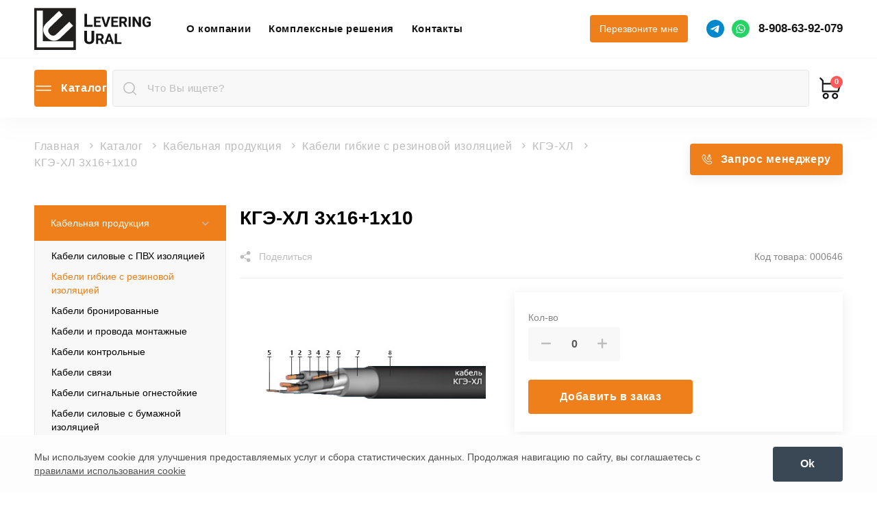

--- FILE ---
content_type: text/html; charset=UTF-8
request_url: https://leveringural.ru/catalog/kabelnaya-produktsiya/kabeli-gibkie-s-rezinovoy-izolyatsiey/kge-hl/kge-hl-3h161h10
body_size: 17560
content:
<!DOCTYPE html> <html lang="ru"> <head> <meta charset="utf-8"> <title>КГЭ-ХЛ 3х16+1х10 купить в Екатеринбурге | Снабжение строительных объектов | Levering Ural</title>
<meta name="description" content="КГЭ-ХЛ 3х16+1х10 Екатеринбург - купить по выгодной цене. Оптовые поставки. Снабжение строительными материалами &quot;под ключ&quot;. Доставка.">
<meta name="keywords" content=""> <meta name="viewport" content="width=device-width,initial-scale=1"> <link rel="apple-touch-icon" sizes="180x180" href="/static/images/favicon/xapple-touch-icon.png.pagespeed.ic.NA4qqPrm1C.webp"> <link rel="icon" type="image/png" sizes="32x32" href="/static/images/favicon/xfavicon-32x32.png.pagespeed.ic.WQRtVzVsnJ.webp"> <link rel="icon" type="image/png" sizes="16x16" href="/static/images/favicon/xfavicon-16x16.png.pagespeed.ic.edlwUgx0sh.webp"> <link rel="manifest" href="/static/images/favicon/site.webmanifest"> <link rel="mask-icon" href="/static/images/favicon/safari-pinned-tab.svg" color="#5bbad5"> <link rel="shortcut icon" href="/static/images/favicon/favicon.ico"> <meta name="apple-mobile-web-app-title" content="name"> <meta name="application-name" content="name"> <meta name="cmsmagazine" content="18db2cabdd3bf9ea4cbca88401295164"> <meta name="author" content="Fanky.ru"> <meta name="msapplication-TileColor" content="#2d89ef"> <meta name="msapplication-config" content="/static/images/favicon/browserconfig.xml"> <meta name="theme-color" content="#ffffff"> <meta property="og:type" content="profile"> <meta property="og:image" content="/static/images/favicon/apple-touch-icon.png"> <meta name="csrf-token" content="KSBD2DEKAOD9kPLkGwWmYkk00dXNOYfGgJoVW4yi"> <link href="/static/fonts/InterTight-Light.woff2" rel="preload" as="font" type="font/woff2" crossorigin="anonymous"> <link href="/static/fonts/InterTight-Regular.woff2" rel="preload" as="font" type="font/woff2" crossorigin="anonymous"> <link href="/static/fonts/InterTight-Medium.woff2" rel="preload" as="font" type="font/woff2" crossorigin="anonymous"> <link href="/static/fonts/InterTight-SemiBold.woff2" rel="preload" as="font" type="font/woff2" crossorigin="anonymous"> <link href="/static/fonts/InterTight-Bold.woff2" rel="preload" as="font" type="font/woff2" crossorigin="anonymous"> <link rel="stylesheet" type="text/css" href="/static/css/A.all.css,qid=02ca801f4b7a32077c5a.pagespeed.cf.gJtQKvoFb2.css" media="all"> <script src="/static/js/all.js?id=61155bd314ae3bde12cf" defer></script> </head> <body x-data="{ menuIsOpen: false }">
<script type="text/javascript">
   (function(m,e,t,r,i,k,a){m[i]=m[i]||function(){(m[i].a=m[i].a||[]).push(arguments)};
   m[i].l=1*new Date();
   for (var j = 0; j < document.scripts.length; j++) {if (document.scripts[j].src === r) { return; }}
   k=e.createElement(t),a=e.getElementsByTagName(t)[0],k.async=1,k.src=r,a.parentNode.insertBefore(k,a)})
   (window, document, "script", "https://mc.yandex.ru/metrika/tag.js", "ym");

   ym(94042532, "init", {
        clickmap:true,
        trackLinks:true,
        accurateTrackBounce:true,
        webvisor:true,
        ecommerce:"dataLayer"
   });
</script>
<noscript><div><img src="https://mc.yandex.ru/watch/94042532" style="position:absolute;left:-9999px" alt=""/></div></noscript>
<script async src="https://www.googletagmanager.com/gtag/js?id=G-CVHVVEG1WE"></script>
<script>
  window.dataLayer = window.dataLayer || [];
  function gtag(){dataLayer.push(arguments);}
  gtag('js', new Date());

  gtag('config', 'G-CVHVVEG1WE');
</script> <header class="header  header--inner "> <div class="header__top"> <div class="header__container container"> <div class="header__row"> <div class="header__col"> <a class="header__logo lazy" href="https://leveringural.ru" data-bg="/static/images/common/logo--solid.svg"></a> <nav class="header__nav"> <ul class="header__nav-list list-reset"> <li class="header__nav-item"> <a class="header__nav-link" href="https://leveringural.ru/about">О компании</a> </li> <li class="header__nav-item"> <a class="header__nav-link" href="https://leveringural.ru/kompleksnie-resheniya">Комплексные решения</a> </li> <li class="header__nav-item"> <a class="header__nav-link" href="https://leveringural.ru/contacts">Контакты</a> </li> </ul> </nav> </div> <div class="header__col"> <button class="btn btn--primary btn--small btn-reset" type="button" data-popup="" data-src="#callback" aria-label="Перезвоните мне"> <span class="btn__label">Перезвоните мне</span> <svg xmlns="http://www.w3.org/2000/svg" xmlns:xlink="http://www.w3.org/1999/xlink" aria-hidden="true" role="img" class="iconify iconify--ic btn__icon" width="1em" height="1em" preserveaspectratio="xMidYMid meet" viewbox="0 0 24 24" data-icon="ic:baseline-phone-callback"><path fill="currentColor" d="M6.62 10.79c1.44 2.83 3.76 5.14 6.59 6.59l2.2-2.2c.27-.27.67-.36 1.02-.24c1.12.37 2.33.57 3.57.57c.55 0 1 .45 1 1V20c0 .55-.45 1-1 1c-9.39 0-17-7.61-17-17c0-.55.45-1 1-1h3.5c.55 0 1 .45 1 1c0 1.25.2 2.45.57 3.57c.11.35.03.74-.25 1.02l-2.2 2.2zm13.54-7.1l-.71-.7L13 9.29V5h-1v6h6v-1h-4.15z"></path></svg> </button> <div class="header__msg"> <a class="header__msg-icon lazy" href="https://t.me/+79086392079" data-bg="/static/images/common/ico_tg.svg" target="_blank" title="Написать в Telegram"></a> <a class="header__msg-icon lazy" href="https://wa.me/+79086392079" data-bg="/static/images/common/ico_wa.svg" target="_blank" title="Написать в Whatsapp"></a> </div> <a class="header__phone" href="tel:89086392079" title="Позвонить нам">8-908-63-92-079</a> <button class="header__burger btn-reset" type="button" aria-label="Открыть меню"> <span class="iconify" data-icon="charm:menu-hamburger" data-width="40"></span> </button> </div> </div> </div> </div> <div class="header__body"> <div class="header__container container"> <div class="header__content"> <div class="header__catalog"> <button class="catalog-btn btn-reset" type="button" aria-label="Открыть каталог" @click="menuIsOpen = !menuIsOpen" :class="menuIsOpen &amp;&amp; 'is-active'"> <span class="catalog-btn__icon lazy" data-bg="/static/images/common/ico_catalog.svg"></span> <span class="catalog-btn__label">Каталог</span> </button> </div> <div class="header__search"> <form class="search-field" action="https://leveringural.ru/search"> <button class="search-field__btn btn-reset lazy" data-bg="/static/images/common/ico_loupe--grey.svg" name="submit" aria-label="Найти"></button> <input class="search-field__input input-reset" type="search" name="search" value="" placeholder="Что Вы ищете?" required autocomplete="off"> </form> </div> <a class="header__basket lazy" data-bg="/static/images/common/ico_basket--black.svg" href="https://leveringural.ru/cart" title="Перейти в корзину"> <span class="header__basket-label">0</span> </a> </div> </div> <div class="header__dropdown"> <div class="o-nav" x-show="menuIsOpen" @click.away="menuIsOpen = false" x-transition.duration.300ms x-cloak> <div class="o-nav__container container" x-data="{current: 'Кабельная продукция'}"> <div class="o-nav__aside"> <a class="o-link" :class="current == 'Кабельная продукция' &amp;&amp; 'is-active'" href="https://leveringural.ru/catalog/kabelnaya-produktsiya" @click="current = 'Кабельная продукция'" aria-label="Кабельная продукция" @mouseover="current = 'Кабельная продукция'"> <div class="o-link__label">Кабельная продукция</div> <div class="o-link__icon lazy" data-bg="/static/images/common/ico_link.svg"></div> </a> <a class="o-link" :class="current == 'Кабеленесущие системы' &amp;&amp; 'is-active'" href="https://leveringural.ru/catalog/kabelenesushchie-sistemi" @click="current = 'Кабеленесущие системы'" aria-label="Кабеленесущие системы" @mouseover="current = 'Кабеленесущие системы'"> <div class="o-link__label">Кабеленесущие системы</div> <div class="o-link__icon lazy" data-bg="/static/images/common/ico_link.svg"></div> </a> <a class="o-link" :class="current == 'Теплоизоляция' &amp;&amp; 'is-active'" href="https://leveringural.ru/catalog/teploizolyatsiya" @click="current = 'Теплоизоляция'" aria-label="Теплоизоляция" @mouseover="current = 'Теплоизоляция'"> <div class="o-link__label">Теплоизоляция</div> <div class="o-link__icon lazy" data-bg="/static/images/common/ico_link.svg"></div> </a> <a class="o-link" :class="current == 'Промышленное освещение' &amp;&amp; 'is-active'" href="https://leveringural.ru/catalog/promishlennoe-osveshchenie" @click="current = 'Промышленное освещение'" aria-label="Промышленное освещение" @mouseover="current = 'Промышленное освещение'"> <div class="o-link__label">Промышленное освещение</div> <div class="o-link__icon lazy" data-bg="/static/images/common/ico_link.svg"></div> </a> <a class="o-link" :class="current == 'Водосточные системы' &amp;&amp; 'is-active'" href="https://leveringural.ru/catalog/vodostochnie-sistemi" @click="current = 'Водосточные системы'" aria-label="Водосточные системы" @mouseover="current = 'Водосточные системы'"> <div class="o-link__label">Водосточные системы</div> <div class="o-link__icon lazy" data-bg="/static/images/common/ico_link.svg"></div> </a> <a class="o-link" :class="current == 'Снегозадержатели' &amp;&amp; 'is-active'" href="https://leveringural.ru/catalog/snegozadergateli" @click="current = 'Снегозадержатели'" aria-label="Снегозадержатели" @mouseover="current = 'Снегозадержатели'"> <div class="o-link__label">Снегозадержатели</div> <div class="o-link__icon lazy" data-bg="/static/images/common/ico_link.svg"></div> </a> <a class="o-link" :class="current == 'Трубы для строительства инженерных систем' &amp;&amp; 'is-active'" href="https://leveringural.ru/catalog/trubi-dlya-stroitelstva-ingenernih-sistem" @click="current = 'Трубы для строительства инженерных систем'" aria-label="Трубы для строительства инженерных систем" @mouseover="current = 'Трубы для строительства инженерных систем'"> <div class="o-link__label">Трубы для строительства инженерных систем</div> <div class="o-link__icon lazy" data-bg="/static/images/common/ico_link.svg"></div> </a> <a class="o-link" :class="current == 'Аренда спецтехники' &amp;&amp; 'is-active'" href="https://leveringural.ru/catalog/arenda-spetstehniki" @click="current = 'Аренда спецтехники'" aria-label="Аренда спецтехники" @mouseover="current = 'Аренда спецтехники'"> <div class="o-link__label">Аренда спецтехники</div> <div class="o-link__icon lazy" data-bg="/static/images/common/ico_link.svg"></div> </a> </div> <div class="o-nav__body"> <div class="o-nav__view" x-show="current == 'Кабельная продукция'"> <ul class="o-nav__list list-reset"> <li> <a href="https://leveringural.ru/catalog/kabelnaya-produktsiya/kabeli-silovie-s-pvh-izolyatsiey">Кабели силовые с ПВХ изоляцией</a> </li> <li> <a href="https://leveringural.ru/catalog/kabelnaya-produktsiya/kabeli-gibkie-s-rezinovoy-izolyatsiey">Кабели гибкие с резиновой изоляцией</a> </li> <li> <a href="https://leveringural.ru/catalog/kabelnaya-produktsiya/kabeli-bronirovannie">Кабели бронированные</a> </li> <li> <a href="https://leveringural.ru/catalog/kabelnaya-produktsiya/kabeli-i-provoda-montagnie">Кабели и провода монтажные</a> </li> <li> <a href="https://leveringural.ru/catalog/kabelnaya-produktsiya/kabeli-kontrolnie">Кабели контрольные</a> </li> <li> <a href="https://leveringural.ru/catalog/kabelnaya-produktsiya/kabeli-svyazi">Кабели связи</a> </li> <li> <a href="https://leveringural.ru/catalog/kabelnaya-produktsiya/kabeli-signalnie-ognestoykie">Кабели сигнальные огнестойкие</a> </li> <li> <a href="https://leveringural.ru/catalog/kabelnaya-produktsiya/kabeli-silovie-s-bumagnoy-izolyatsiey">Кабели силовые с бумажной изоляцией</a> </li> <li> <a href="https://leveringural.ru/catalog/kabelnaya-produktsiya/kabeli-upravleniya">Кабели управления</a> </li> <li> <a href="https://leveringural.ru/catalog/kabelnaya-produktsiya/provoda-dlya-vozdushnih-liniy">Провода для воздушных линий</a> </li> <li> <a href="https://leveringural.ru/catalog/kabelnaya-produktsiya/provoda-izolirovannie-samonesushchie">Провода изолированные самонесущие</a> </li> <li> <a href="https://leveringural.ru/catalog/kabelnaya-produktsiya/provoda-obmotochnie">Провода обмоточные</a> </li> <li> <a href="https://leveringural.ru/catalog/kabelnaya-produktsiya/provoda-ustanovochnie">Провода установочные</a> </li> </ul> </div> <div class="o-nav__view" x-show="current == 'Кабеленесущие системы'"> <ul class="o-nav__list list-reset"> <li> <a href="https://leveringural.ru/catalog/kabelenesushchie-sistemi/gem">ГЭМ</a> </li> <li> <a href="https://leveringural.ru/catalog/kabelenesushchie-sistemi/promtray">PROMTRAY</a> </li> <li> <a href="https://leveringural.ru/catalog/kabelenesushchie-sistemi/standart-kabelnie-lotki">СТАНДАРТ</a> </li> </ul> </div> <div class="o-nav__view" x-show="current == 'Теплоизоляция'"> <ul class="o-nav__list list-reset"> <li> <a href="https://leveringural.ru/catalog/teploizolyatsiya/bazaltovaya-teploizolyatsiya">Базальтовая теплоизоляция</a> </li> <li> <a href="https://leveringural.ru/catalog/teploizolyatsiya/mineralnaya-teploizolyatsiya-kvarts">Минеральная теплоизоляция (кварц)</a> </li> <li> <a href="https://leveringural.ru/catalog/teploizolyatsiya/ekstrudirovanniy-penopolistirol">Экструдированный пенополистирол</a> </li> <li> <a href="https://leveringural.ru/catalog/teploizolyatsiya/dgut-paklya">Джут, пакля</a> </li> <li> <a href="https://leveringural.ru/catalog/teploizolyatsiya/vspenenniy-polietilen">Вспененный полиэтилен</a> </li> </ul> </div> <div class="o-nav__view" x-show="current == 'Промышленное освещение'"> <ul class="o-nav__list list-reset"> <li> <a href="https://leveringural.ru/catalog/promishlennoe-osveshchenie/ulichnie-svetilniki">Уличные светильники</a> </li> <li> <a href="https://leveringural.ru/catalog/promishlennoe-osveshchenie/promishlennie-svetilniki">Промышленные светильники</a> </li> <li> <a href="https://leveringural.ru/catalog/promishlennoe-osveshchenie/svetilniki-dlya-azs">Светильники для АЗС</a> </li> <li> <a href="https://leveringural.ru/catalog/promishlennoe-osveshchenie/vzrivozashchishchennie-svetilniki">Взрывозащищенные светильники</a> </li> <li> <a href="https://leveringural.ru/catalog/promishlennoe-osveshchenie/parkovoe-osveshchenie">Парковое освещение</a> </li> <li> <a href="https://leveringural.ru/catalog/promishlennoe-osveshchenie/osveshchenie-dlya-gkh">Освещение для ЖКХ</a> </li> <li> <a href="https://leveringural.ru/catalog/promishlennoe-osveshchenie/osveshchenie-dlya-ofisov">Освещение для офисов</a> </li> <li> <a href="https://leveringural.ru/catalog/promishlennoe-osveshchenie/arhitekturnoe-osveshchenie">Архитектурное освещение</a> </li> </ul> </div> <div class="o-nav__view" x-show="current == 'Водосточные системы'"> <ul class="o-nav__list list-reset"> <li> <a href="https://leveringural.ru/catalog/vodostochnie-sistemi/grand-line-12590">Grand Line 125/90</a> </li> <li> <a href="https://leveringural.ru/catalog/vodostochnie-sistemi/grand-line-150100">Grand Line 150/100</a> </li> <li> <a href="https://leveringural.ru/catalog/vodostochnie-sistemi/optima-krugliy-12590">Optima круглый 125/90</a> </li> <li> <a href="https://leveringural.ru/catalog/vodostochnie-sistemi/optima-krugliy-150100">Optima круглый 150/100</a> </li> <li> <a href="https://leveringural.ru/catalog/vodostochnie-sistemi/vortex-pryamougolniy">Vortex прямоугольный</a> </li> <li> <a href="https://leveringural.ru/catalog/vodostochnie-sistemi/vortex-pryamougolniy-matt">Vortex прямоугольный Matt</a> </li> <li> <a href="https://leveringural.ru/catalog/vodostochnie-sistemi/vortex-lite">Vortex Lite</a> </li> <li> <a href="https://leveringural.ru/catalog/vodostochnie-sistemi/vortex-lite-matt">Vortex Lite Matt</a> </li> <li> <a href="https://leveringural.ru/catalog/vodostochnie-sistemi/vortex-project">Vortex Project</a> </li> <li> <a href="https://leveringural.ru/catalog/vodostochnie-sistemi/vortex-mix">Vortex Mix</a> </li> </ul> </div> <div class="o-nav__view" x-show="current == 'Снегозадержатели'"> <ul class="o-nav__list list-reset"> <li> <a href="https://leveringural.ru/catalog/snegozadergateli/snegozadergatel-grand-line-1m">Снегозадержатель Grand Line 1м</a> </li> <li> <a href="https://leveringural.ru/catalog/snegozadergateli/snegozadergatel-grand-line-3m">Снегозадержатель Grand Line 3м</a> </li> <li> <a href="https://leveringural.ru/catalog/snegozadergateli/snegozadergatel-dlya-faltsevoy-krovli-grand-line-1m">Снегозадержатель для фальцевой кровли Grand Line 1м</a> </li> <li> <a href="https://leveringural.ru/catalog/snegozadergateli/snegozadergatel-dlya-faltsevoy-krovli-grand-line-3m">Снегозадержатель для фальцевой кровли Grand Line 3м</a> </li> <li> <a href="https://leveringural.ru/catalog/snegozadergateli/snegozadergatel-snow-kit">Снегозадержатель Snow Kit</a> </li> <li> <a href="https://leveringural.ru/catalog/snegozadergateli/komplektuyushchie-snegozadergatelya-grand-line">Комплектующие снегозадержателя Grand Line</a> </li> </ul> </div> <div class="o-nav__view" x-show="current == 'Трубы для строительства инженерных систем'"> <ul class="o-nav__list list-reset"> <li> <a href="https://leveringural.ru/catalog/trubi-dlya-stroitelstva-ingenernih-sistem/trubi-pe-100-gazovie-gost-r-581212-2018">Трубы ПЭ 100 газовые ГОСТ Р 58121.2-2018</a> </li> <li> <a href="https://leveringural.ru/catalog/trubi-dlya-stroitelstva-ingenernih-sistem/lenti-signalnie">Ленты сигнальные</a> </li> <li> <a href="https://leveringural.ru/catalog/trubi-dlya-stroitelstva-ingenernih-sistem/trubi-pnd-obsadnie-dlya-skvagin">Трубы ПНД обсадные для скважин</a> </li> <li> <a href="https://leveringural.ru/catalog/trubi-dlya-stroitelstva-ingenernih-sistem/pliti-pzk-dlya-zakritiya-kabelya">Плиты ПЗК для закрытия кабеля</a> </li> <li> <a href="https://leveringural.ru/catalog/trubi-dlya-stroitelstva-ingenernih-sistem/trubi-pe-100-pitevie-gost-18599-2001">Трубы ПЭ 100 питьевые ГОСТ 18599-2001</a> </li> <li> <a href="https://leveringural.ru/catalog/trubi-dlya-stroitelstva-ingenernih-sistem/trubi-pvh-gofrirovannie">Трубы ПВХ гофрированные</a> </li> <li> <a href="https://leveringural.ru/catalog/trubi-dlya-stroitelstva-ingenernih-sistem/trubi-pnd-gofrirovannie">Трубы ПНД гофрированные</a> </li> <li> <a href="https://leveringural.ru/catalog/trubi-dlya-stroitelstva-ingenernih-sistem/trubi-pp-gofrirovannie">Трубы ПП гофрированные</a> </li> <li> <a href="https://leveringural.ru/catalog/trubi-dlya-stroitelstva-ingenernih-sistem/trubi-pa-gofrirovannie">Трубы ПА гофрированные</a> </li> <li> <a href="https://leveringural.ru/catalog/trubi-dlya-stroitelstva-ingenernih-sistem/trubi-pvh-gestkie">Трубы ПВХ жесткие</a> </li> <li> <a href="https://leveringural.ru/catalog/trubi-dlya-stroitelstva-ingenernih-sistem/korobki-elektromontagnie">Коробки электромонтажные</a> </li> <li> <a href="https://leveringural.ru/catalog/trubi-dlya-stroitelstva-ingenernih-sistem/aksessuari-dlya-trub">Аксессуары для труб</a> </li> <li> <a href="https://leveringural.ru/catalog/trubi-dlya-stroitelstva-ingenernih-sistem/trubi-npvh-obsadnie-dlya-skvagin">Трубы НПВХ обсадные для скважин</a> </li> <li> <a href="https://leveringural.ru/catalog/trubi-dlya-stroitelstva-ingenernih-sistem/trubi-pnd-tehnicheskie-beznapornie">Трубы ПНД технические безнапорные</a> </li> <li> <a href="https://leveringural.ru/catalog/trubi-dlya-stroitelstva-ingenernih-sistem/trubi-zpt-zashchitnie-plastmassovie">Трубы ЗПТ защитные пластмассовые</a> </li> <li> <a href="https://leveringural.ru/catalog/trubi-dlya-stroitelstva-ingenernih-sistem/trubi-pvh-kanalizatsionnie-narugnie">Трубы ПВХ канализационные наружные</a> </li> <li> <a href="https://leveringural.ru/catalog/trubi-dlya-stroitelstva-ingenernih-sistem/trubi-pvh-kanalizatsionnie-vnutrennie">Трубы ПВХ канализационные внутренние</a> </li> <li> <a href="https://leveringural.ru/catalog/trubi-dlya-stroitelstva-ingenernih-sistem/trubi-pnd-gofrirovanie-dvustennie">Трубы ПНД гофрированые двустенные</a> </li> <li> <a href="https://leveringural.ru/catalog/trubi-dlya-stroitelstva-ingenernih-sistem/fitingi-pe-100">Фитинги ПЭ 100</a> </li> <li> <a href="https://leveringural.ru/catalog/trubi-dlya-stroitelstva-ingenernih-sistem/trubi-pnd-drenagnie-gofrirovannie">Трубы ПНД дренажные гофрированные</a> </li> <li> <a href="https://leveringural.ru/catalog/trubi-dlya-stroitelstva-ingenernih-sistem/kabel-kanali">Кабель-каналы</a> </li> <li> <a href="https://leveringural.ru/catalog/trubi-dlya-stroitelstva-ingenernih-sistem/kolodtsi-kabelnie">Колодцы кабельные</a> </li> <li> <a href="https://leveringural.ru/catalog/trubi-dlya-stroitelstva-ingenernih-sistem/trubi-hrizotiltsementnie-napornie-vt-tt">Трубы хризотилцементные напорные (ВТ, ТТ)</a> </li> <li> <a href="https://leveringural.ru/catalog/trubi-dlya-stroitelstva-ingenernih-sistem/trubi-pnd-kanalizatsionnie-gofrirovannie">Трубы ПНД канализационные гофрированные</a> </li> <li> <a href="https://leveringural.ru/catalog/trubi-dlya-stroitelstva-ingenernih-sistem/trubi-pp-kanalizatsionnie-gofrirovannie">Трубы ПП канализационные гофрированные</a> </li> <li> <a href="https://leveringural.ru/catalog/trubi-dlya-stroitelstva-ingenernih-sistem/trubi-pp-drenagnie-gofrirovannie">Трубы ПП дренажные гофрированные</a> </li> <li> <a href="https://leveringural.ru/catalog/trubi-dlya-stroitelstva-ingenernih-sistem/metallorukav">Металлорукав</a> </li> <li> <a href="https://leveringural.ru/catalog/trubi-dlya-stroitelstva-ingenernih-sistem/trubi-hrizotiltsementnie-beznapornie-bnt">Трубы хризотилцементные безнапорные (БНТ)</a> </li> </ul> </div> <div class="o-nav__view" x-show="current == 'Аренда спецтехники'"> <ul class="o-nav__list list-reset"> <li> <a href="https://leveringural.ru/catalog/arenda-spetstehniki/ekskavatori-pogruzchiki">Экскаваторы-погрузчики</a> </li> <li> <a href="https://leveringural.ru/catalog/arenda-spetstehniki/ekskavatori">Экскаваторы</a> </li> <li> <a href="https://leveringural.ru/catalog/arenda-spetstehniki/frontalnie-pogruzchiki">Фронтальные погрузчики</a> </li> <li> <a href="https://leveringural.ru/catalog/arenda-spetstehniki/samosvali">Самосвалы</a> </li> <li> <a href="https://leveringural.ru/catalog/arenda-spetstehniki/avtokrani">Автокраны</a> </li> <li> <a href="https://leveringural.ru/catalog/arenda-spetstehniki/manipulyatori">Манипуляторы</a> </li> <li> <a href="https://leveringural.ru/catalog/arenda-spetstehniki/avtovishki">Автовышки</a> </li> <li> <a href="https://leveringural.ru/catalog/arenda-spetstehniki/buldozeri">Бульдозеры</a> </li> <li> <a href="https://leveringural.ru/catalog/arenda-spetstehniki/katki">Катки</a> </li> <li> <a href="https://leveringural.ru/catalog/arenda-spetstehniki/traktor-s-shchetkoy">Трактор с щеткой</a> </li> <li> <a href="https://leveringural.ru/catalog/arenda-spetstehniki/avtokompressor">Автокомпрессор</a> </li> <li> <a href="https://leveringural.ru/catalog/arenda-spetstehniki/yamoburi">Ямобуры</a> </li> <li> <a href="https://leveringural.ru/catalog/arenda-spetstehniki/trali">Тралы</a> </li> <li> <a href="https://leveringural.ru/catalog/arenda-spetstehniki/gidromolot">Гидромолот</a> </li> <li> <a href="https://leveringural.ru/catalog/arenda-spetstehniki/dizelnie-generatori-dca">Дизельные генераторы DCA</a> </li> </ul> </div> </div> </div> </div> </div> </div> </header> <nav class="breadcrumbs   " :class="menuIsOpen &amp;&amp; 'is-hidden'"> <div class="breadcrumbs__container container"> <ul class="breadcrumbs__list list-reset" itemscope itemtype="https://schema.org/BreadcrumbList"> <li class="breadcrumbs__item" itemprop="itemListElement" itemscope itemtype="https://schema.org/ListItem"> <a class="breadcrumbs__link" href="https://leveringural.ru" itemprop="item"> <span itemprop="name">Главная</span> <meta itemprop="position" content="1"> </a> </li> <li class="breadcrumbs__item" itemprop="itemListElement" itemscope itemtype="https://schema.org/ListItem"> <a class="breadcrumbs__link" href="https://leveringural.ru/catalog" itemprop="item"> <span itemprop="name">Каталог</span> <meta itemprop="position" content="1"> </a> </li> <li class="breadcrumbs__item" itemprop="itemListElement" itemscope itemtype="https://schema.org/ListItem"> <a class="breadcrumbs__link" href="https://leveringural.ru/catalog/kabelnaya-produktsiya" itemprop="item"> <span itemprop="name">Кабельная продукция</span> <meta itemprop="position" content="2"> </a> </li> <li class="breadcrumbs__item" itemprop="itemListElement" itemscope itemtype="https://schema.org/ListItem"> <a class="breadcrumbs__link" href="https://leveringural.ru/catalog/kabelnaya-produktsiya/kabeli-gibkie-s-rezinovoy-izolyatsiey" itemprop="item"> <span itemprop="name">Кабели гибкие с резиновой изоляцией</span> <meta itemprop="position" content="3"> </a> </li> <li class="breadcrumbs__item" itemprop="itemListElement" itemscope itemtype="https://schema.org/ListItem"> <a class="breadcrumbs__link" href="https://leveringural.ru/catalog/kabelnaya-produktsiya/kabeli-gibkie-s-rezinovoy-izolyatsiey/kge-hl" itemprop="item"> <span itemprop="name">КГЭ-ХЛ</span> <meta itemprop="position" content="4"> </a> </li> <li class="breadcrumbs__item" itemprop="itemListElement" itemscope itemtype="https://schema.org/ListItem"> <a class="breadcrumbs__link" href="javascript:void(0)" itemprop="item"> <span itemprop="name">КГЭ-ХЛ 3х16+1х10</span> <meta itemprop="position" content="5"> </a> </li> </ul> </div> </nav> <div class="layout"> <div class="layout__container container"> <button class="request-btn request-btn--accent btn-reset" type="button" data-popup="data-popup" data-src="#request" aria-label="Запрос менеджеру" data-title="Запрос менеджеру"> <span class="request-btn__icon lazy" data-bg="/static/images/common/ico_request--white.svg"></span> <span class="request-btn__label">Запрос менеджеру</span> </button> <div class="layout__aside"> <aside class="aside"> <div class="aside__nav"> <div class="aside-nav"> <div class="aside-nav__item"> <div class="aside-nav__head" data-aside-head> <a class="aside-nav__title" href="https://leveringural.ru/catalog/kabelnaya-produktsiya">Кабельная продукция</a> <div class="aside-nav__icon lazy" data-bg="/static/images/common/ico_aside.svg" style="background-image:url(/static/images/common/ico_aside.svg)"></div> </div> <div class="aside-nav__body" data-aside-body> <ul class="aside-nav__list list-reset"> <li> <a href="https://leveringural.ru/catalog/kabelnaya-produktsiya/kabeli-silovie-s-pvh-izolyatsiey" data-aside-link>Кабели силовые с ПВХ изоляцией</a> </li> <li> <a href="https://leveringural.ru/catalog/kabelnaya-produktsiya/kabeli-gibkie-s-rezinovoy-izolyatsiey" data-aside-link>Кабели гибкие с резиновой изоляцией</a> </li> <li> <a href="https://leveringural.ru/catalog/kabelnaya-produktsiya/kabeli-bronirovannie" data-aside-link>Кабели бронированные</a> </li> <li> <a href="https://leveringural.ru/catalog/kabelnaya-produktsiya/kabeli-i-provoda-montagnie" data-aside-link>Кабели и провода монтажные</a> </li> <li> <a href="https://leveringural.ru/catalog/kabelnaya-produktsiya/kabeli-kontrolnie" data-aside-link>Кабели контрольные</a> </li> <li> <a href="https://leveringural.ru/catalog/kabelnaya-produktsiya/kabeli-svyazi" data-aside-link>Кабели связи</a> </li> <li> <a href="https://leveringural.ru/catalog/kabelnaya-produktsiya/kabeli-signalnie-ognestoykie" data-aside-link>Кабели сигнальные огнестойкие</a> </li> <li> <a href="https://leveringural.ru/catalog/kabelnaya-produktsiya/kabeli-silovie-s-bumagnoy-izolyatsiey" data-aside-link>Кабели силовые с бумажной изоляцией</a> </li> <li> <a href="https://leveringural.ru/catalog/kabelnaya-produktsiya/kabeli-upravleniya" data-aside-link>Кабели управления</a> </li> <li> <a href="https://leveringural.ru/catalog/kabelnaya-produktsiya/provoda-dlya-vozdushnih-liniy" data-aside-link>Провода для воздушных линий</a> </li> <li> <a href="https://leveringural.ru/catalog/kabelnaya-produktsiya/provoda-izolirovannie-samonesushchie" data-aside-link>Провода изолированные самонесущие</a> </li> <li> <a href="https://leveringural.ru/catalog/kabelnaya-produktsiya/provoda-obmotochnie" data-aside-link>Провода обмоточные</a> </li> <li> <a href="https://leveringural.ru/catalog/kabelnaya-produktsiya/provoda-ustanovochnie" data-aside-link>Провода установочные</a> </li> </ul> </div> </div> <div class="aside-nav__item"> <div class="aside-nav__head" data-aside-head> <a class="aside-nav__title" href="https://leveringural.ru/catalog/kabelenesushchie-sistemi">Кабеленесущие системы</a> <div class="aside-nav__icon lazy" data-bg="/static/images/common/ico_aside.svg" style="background-image:url(/static/images/common/ico_aside.svg)"></div> </div> <div class="aside-nav__body" data-aside-body> <ul class="aside-nav__list list-reset"> <li> <a href="https://leveringural.ru/catalog/kabelenesushchie-sistemi/gem" data-aside-link>ГЭМ</a> </li> <li> <a href="https://leveringural.ru/catalog/kabelenesushchie-sistemi/promtray" data-aside-link>PROMTRAY</a> </li> <li> <a href="https://leveringural.ru/catalog/kabelenesushchie-sistemi/standart-kabelnie-lotki" data-aside-link>СТАНДАРТ</a> </li> </ul> </div> </div> <div class="aside-nav__item"> <div class="aside-nav__head" data-aside-head> <a class="aside-nav__title" href="https://leveringural.ru/catalog/teploizolyatsiya">Теплоизоляция</a> <div class="aside-nav__icon lazy" data-bg="/static/images/common/ico_aside.svg" style="background-image:url(/static/images/common/ico_aside.svg)"></div> </div> <div class="aside-nav__body" data-aside-body> <ul class="aside-nav__list list-reset"> <li> <a href="https://leveringural.ru/catalog/teploizolyatsiya/bazaltovaya-teploizolyatsiya" data-aside-link>Базальтовая теплоизоляция</a> </li> <li> <a href="https://leveringural.ru/catalog/teploizolyatsiya/mineralnaya-teploizolyatsiya-kvarts" data-aside-link>Минеральная теплоизоляция (кварц)</a> </li> <li> <a href="https://leveringural.ru/catalog/teploizolyatsiya/ekstrudirovanniy-penopolistirol" data-aside-link>Экструдированный пенополистирол</a> </li> <li> <a href="https://leveringural.ru/catalog/teploizolyatsiya/dgut-paklya" data-aside-link>Джут, пакля</a> </li> <li> <a href="https://leveringural.ru/catalog/teploizolyatsiya/vspenenniy-polietilen" data-aside-link>Вспененный полиэтилен</a> </li> </ul> </div> </div> <div class="aside-nav__item"> <div class="aside-nav__head" data-aside-head> <a class="aside-nav__title" href="https://leveringural.ru/catalog/promishlennoe-osveshchenie">Промышленное освещение</a> <div class="aside-nav__icon lazy" data-bg="/static/images/common/ico_aside.svg" style="background-image:url(/static/images/common/ico_aside.svg)"></div> </div> <div class="aside-nav__body" data-aside-body> <ul class="aside-nav__list list-reset"> <li> <a href="https://leveringural.ru/catalog/promishlennoe-osveshchenie/ulichnie-svetilniki" data-aside-link>Уличные светильники</a> </li> <li> <a href="https://leveringural.ru/catalog/promishlennoe-osveshchenie/promishlennie-svetilniki" data-aside-link>Промышленные светильники</a> </li> <li> <a href="https://leveringural.ru/catalog/promishlennoe-osveshchenie/svetilniki-dlya-azs" data-aside-link>Светильники для АЗС</a> </li> <li> <a href="https://leveringural.ru/catalog/promishlennoe-osveshchenie/vzrivozashchishchennie-svetilniki" data-aside-link>Взрывозащищенные светильники</a> </li> <li> <a href="https://leveringural.ru/catalog/promishlennoe-osveshchenie/parkovoe-osveshchenie" data-aside-link>Парковое освещение</a> </li> <li> <a href="https://leveringural.ru/catalog/promishlennoe-osveshchenie/osveshchenie-dlya-gkh" data-aside-link>Освещение для ЖКХ</a> </li> <li> <a href="https://leveringural.ru/catalog/promishlennoe-osveshchenie/osveshchenie-dlya-ofisov" data-aside-link>Освещение для офисов</a> </li> <li> <a href="https://leveringural.ru/catalog/promishlennoe-osveshchenie/arhitekturnoe-osveshchenie" data-aside-link>Архитектурное освещение</a> </li> </ul> </div> </div> <div class="aside-nav__item"> <div class="aside-nav__head" data-aside-head> <a class="aside-nav__title" href="https://leveringural.ru/catalog/vodostochnie-sistemi">Водосточные системы</a> <div class="aside-nav__icon lazy" data-bg="/static/images/common/ico_aside.svg" style="background-image:url(/static/images/common/ico_aside.svg)"></div> </div> <div class="aside-nav__body" data-aside-body> <ul class="aside-nav__list list-reset"> <li> <a href="https://leveringural.ru/catalog/vodostochnie-sistemi/grand-line-12590" data-aside-link>Grand Line 125/90</a> </li> <li> <a href="https://leveringural.ru/catalog/vodostochnie-sistemi/grand-line-150100" data-aside-link>Grand Line 150/100</a> </li> <li> <a href="https://leveringural.ru/catalog/vodostochnie-sistemi/optima-krugliy-12590" data-aside-link>Optima круглый 125/90</a> </li> <li> <a href="https://leveringural.ru/catalog/vodostochnie-sistemi/optima-krugliy-150100" data-aside-link>Optima круглый 150/100</a> </li> <li> <a href="https://leveringural.ru/catalog/vodostochnie-sistemi/vortex-pryamougolniy" data-aside-link>Vortex прямоугольный</a> </li> <li> <a href="https://leveringural.ru/catalog/vodostochnie-sistemi/vortex-pryamougolniy-matt" data-aside-link>Vortex прямоугольный Matt</a> </li> <li> <a href="https://leveringural.ru/catalog/vodostochnie-sistemi/vortex-lite" data-aside-link>Vortex Lite</a> </li> <li> <a href="https://leveringural.ru/catalog/vodostochnie-sistemi/vortex-lite-matt" data-aside-link>Vortex Lite Matt</a> </li> <li> <a href="https://leveringural.ru/catalog/vodostochnie-sistemi/vortex-project" data-aside-link>Vortex Project</a> </li> <li> <a href="https://leveringural.ru/catalog/vodostochnie-sistemi/vortex-mix" data-aside-link>Vortex Mix</a> </li> </ul> </div> </div> <div class="aside-nav__item"> <div class="aside-nav__head" data-aside-head> <a class="aside-nav__title" href="https://leveringural.ru/catalog/snegozadergateli">Снегозадержатели</a> <div class="aside-nav__icon lazy" data-bg="/static/images/common/ico_aside.svg" style="background-image:url(/static/images/common/ico_aside.svg)"></div> </div> <div class="aside-nav__body" data-aside-body> <ul class="aside-nav__list list-reset"> <li> <a href="https://leveringural.ru/catalog/snegozadergateli/snegozadergatel-grand-line-1m" data-aside-link>Снегозадержатель Grand Line 1м</a> </li> <li> <a href="https://leveringural.ru/catalog/snegozadergateli/snegozadergatel-grand-line-3m" data-aside-link>Снегозадержатель Grand Line 3м</a> </li> <li> <a href="https://leveringural.ru/catalog/snegozadergateli/snegozadergatel-dlya-faltsevoy-krovli-grand-line-1m" data-aside-link>Снегозадержатель для фальцевой кровли Grand Line 1м</a> </li> <li> <a href="https://leveringural.ru/catalog/snegozadergateli/snegozadergatel-dlya-faltsevoy-krovli-grand-line-3m" data-aside-link>Снегозадержатель для фальцевой кровли Grand Line 3м</a> </li> <li> <a href="https://leveringural.ru/catalog/snegozadergateli/snegozadergatel-snow-kit" data-aside-link>Снегозадержатель Snow Kit</a> </li> <li> <a href="https://leveringural.ru/catalog/snegozadergateli/komplektuyushchie-snegozadergatelya-grand-line" data-aside-link>Комплектующие снегозадержателя Grand Line</a> </li> </ul> </div> </div> <div class="aside-nav__item"> <div class="aside-nav__head" data-aside-head> <a class="aside-nav__title" href="https://leveringural.ru/catalog/trubi-dlya-stroitelstva-ingenernih-sistem">Трубы для строительства инженерных систем</a> <div class="aside-nav__icon lazy" data-bg="/static/images/common/ico_aside.svg" style="background-image:url(/static/images/common/ico_aside.svg)"></div> </div> <div class="aside-nav__body" data-aside-body> <ul class="aside-nav__list list-reset"> <li> <a href="https://leveringural.ru/catalog/trubi-dlya-stroitelstva-ingenernih-sistem/trubi-pe-100-gazovie-gost-r-581212-2018" data-aside-link>Трубы ПЭ 100 газовые ГОСТ Р 58121.2-2018</a> </li> <li> <a href="https://leveringural.ru/catalog/trubi-dlya-stroitelstva-ingenernih-sistem/lenti-signalnie" data-aside-link>Ленты сигнальные</a> </li> <li> <a href="https://leveringural.ru/catalog/trubi-dlya-stroitelstva-ingenernih-sistem/trubi-pnd-obsadnie-dlya-skvagin" data-aside-link>Трубы ПНД обсадные для скважин</a> </li> <li> <a href="https://leveringural.ru/catalog/trubi-dlya-stroitelstva-ingenernih-sistem/pliti-pzk-dlya-zakritiya-kabelya" data-aside-link>Плиты ПЗК для закрытия кабеля</a> </li> <li> <a href="https://leveringural.ru/catalog/trubi-dlya-stroitelstva-ingenernih-sistem/trubi-pe-100-pitevie-gost-18599-2001" data-aside-link>Трубы ПЭ 100 питьевые ГОСТ 18599-2001</a> </li> <li> <a href="https://leveringural.ru/catalog/trubi-dlya-stroitelstva-ingenernih-sistem/trubi-pvh-gofrirovannie" data-aside-link>Трубы ПВХ гофрированные</a> </li> <li> <a href="https://leveringural.ru/catalog/trubi-dlya-stroitelstva-ingenernih-sistem/trubi-pnd-gofrirovannie" data-aside-link>Трубы ПНД гофрированные</a> </li> <li> <a href="https://leveringural.ru/catalog/trubi-dlya-stroitelstva-ingenernih-sistem/trubi-pp-gofrirovannie" data-aside-link>Трубы ПП гофрированные</a> </li> <li> <a href="https://leveringural.ru/catalog/trubi-dlya-stroitelstva-ingenernih-sistem/trubi-pa-gofrirovannie" data-aside-link>Трубы ПА гофрированные</a> </li> <li> <a href="https://leveringural.ru/catalog/trubi-dlya-stroitelstva-ingenernih-sistem/trubi-pvh-gestkie" data-aside-link>Трубы ПВХ жесткие</a> </li> <li> <a href="https://leveringural.ru/catalog/trubi-dlya-stroitelstva-ingenernih-sistem/korobki-elektromontagnie" data-aside-link>Коробки электромонтажные</a> </li> <li> <a href="https://leveringural.ru/catalog/trubi-dlya-stroitelstva-ingenernih-sistem/aksessuari-dlya-trub" data-aside-link>Аксессуары для труб</a> </li> <li> <a href="https://leveringural.ru/catalog/trubi-dlya-stroitelstva-ingenernih-sistem/trubi-npvh-obsadnie-dlya-skvagin" data-aside-link>Трубы НПВХ обсадные для скважин</a> </li> <li> <a href="https://leveringural.ru/catalog/trubi-dlya-stroitelstva-ingenernih-sistem/trubi-pnd-tehnicheskie-beznapornie" data-aside-link>Трубы ПНД технические безнапорные</a> </li> <li> <a href="https://leveringural.ru/catalog/trubi-dlya-stroitelstva-ingenernih-sistem/trubi-zpt-zashchitnie-plastmassovie" data-aside-link>Трубы ЗПТ защитные пластмассовые</a> </li> <li> <a href="https://leveringural.ru/catalog/trubi-dlya-stroitelstva-ingenernih-sistem/trubi-pvh-kanalizatsionnie-narugnie" data-aside-link>Трубы ПВХ канализационные наружные</a> </li> <li> <a href="https://leveringural.ru/catalog/trubi-dlya-stroitelstva-ingenernih-sistem/trubi-pvh-kanalizatsionnie-vnutrennie" data-aside-link>Трубы ПВХ канализационные внутренние</a> </li> <li> <a href="https://leveringural.ru/catalog/trubi-dlya-stroitelstva-ingenernih-sistem/trubi-pnd-gofrirovanie-dvustennie" data-aside-link>Трубы ПНД гофрированые двустенные</a> </li> <li> <a href="https://leveringural.ru/catalog/trubi-dlya-stroitelstva-ingenernih-sistem/fitingi-pe-100" data-aside-link>Фитинги ПЭ 100</a> </li> <li> <a href="https://leveringural.ru/catalog/trubi-dlya-stroitelstva-ingenernih-sistem/trubi-pnd-drenagnie-gofrirovannie" data-aside-link>Трубы ПНД дренажные гофрированные</a> </li> <li> <a href="https://leveringural.ru/catalog/trubi-dlya-stroitelstva-ingenernih-sistem/kabel-kanali" data-aside-link>Кабель-каналы</a> </li> <li> <a href="https://leveringural.ru/catalog/trubi-dlya-stroitelstva-ingenernih-sistem/kolodtsi-kabelnie" data-aside-link>Колодцы кабельные</a> </li> <li> <a href="https://leveringural.ru/catalog/trubi-dlya-stroitelstva-ingenernih-sistem/trubi-hrizotiltsementnie-napornie-vt-tt" data-aside-link>Трубы хризотилцементные напорные (ВТ, ТТ)</a> </li> <li> <a href="https://leveringural.ru/catalog/trubi-dlya-stroitelstva-ingenernih-sistem/trubi-pnd-kanalizatsionnie-gofrirovannie" data-aside-link>Трубы ПНД канализационные гофрированные</a> </li> <li> <a href="https://leveringural.ru/catalog/trubi-dlya-stroitelstva-ingenernih-sistem/trubi-pp-kanalizatsionnie-gofrirovannie" data-aside-link>Трубы ПП канализационные гофрированные</a> </li> <li> <a href="https://leveringural.ru/catalog/trubi-dlya-stroitelstva-ingenernih-sistem/trubi-pp-drenagnie-gofrirovannie" data-aside-link>Трубы ПП дренажные гофрированные</a> </li> <li> <a href="https://leveringural.ru/catalog/trubi-dlya-stroitelstva-ingenernih-sistem/metallorukav" data-aside-link>Металлорукав</a> </li> <li> <a href="https://leveringural.ru/catalog/trubi-dlya-stroitelstva-ingenernih-sistem/trubi-hrizotiltsementnie-beznapornie-bnt" data-aside-link>Трубы хризотилцементные безнапорные (БНТ)</a> </li> </ul> </div> </div> <div class="aside-nav__item"> <div class="aside-nav__head" data-aside-head> <a class="aside-nav__title" href="https://leveringural.ru/catalog/arenda-spetstehniki">Аренда спецтехники</a> <div class="aside-nav__icon lazy" data-bg="/static/images/common/ico_aside.svg" style="background-image:url(/static/images/common/ico_aside.svg)"></div> </div> <div class="aside-nav__body" data-aside-body> <ul class="aside-nav__list list-reset"> <li> <a href="https://leveringural.ru/catalog/arenda-spetstehniki/ekskavatori-pogruzchiki" data-aside-link>Экскаваторы-погрузчики</a> </li> <li> <a href="https://leveringural.ru/catalog/arenda-spetstehniki/ekskavatori" data-aside-link>Экскаваторы</a> </li> <li> <a href="https://leveringural.ru/catalog/arenda-spetstehniki/frontalnie-pogruzchiki" data-aside-link>Фронтальные погрузчики</a> </li> <li> <a href="https://leveringural.ru/catalog/arenda-spetstehniki/samosvali" data-aside-link>Самосвалы</a> </li> <li> <a href="https://leveringural.ru/catalog/arenda-spetstehniki/avtokrani" data-aside-link>Автокраны</a> </li> <li> <a href="https://leveringural.ru/catalog/arenda-spetstehniki/manipulyatori" data-aside-link>Манипуляторы</a> </li> <li> <a href="https://leveringural.ru/catalog/arenda-spetstehniki/avtovishki" data-aside-link>Автовышки</a> </li> <li> <a href="https://leveringural.ru/catalog/arenda-spetstehniki/buldozeri" data-aside-link>Бульдозеры</a> </li> <li> <a href="https://leveringural.ru/catalog/arenda-spetstehniki/katki" data-aside-link>Катки</a> </li> <li> <a href="https://leveringural.ru/catalog/arenda-spetstehniki/traktor-s-shchetkoy" data-aside-link>Трактор с щеткой</a> </li> <li> <a href="https://leveringural.ru/catalog/arenda-spetstehniki/avtokompressor" data-aside-link>Автокомпрессор</a> </li> <li> <a href="https://leveringural.ru/catalog/arenda-spetstehniki/yamoburi" data-aside-link>Ямобуры</a> </li> <li> <a href="https://leveringural.ru/catalog/arenda-spetstehniki/trali" data-aside-link>Тралы</a> </li> <li> <a href="https://leveringural.ru/catalog/arenda-spetstehniki/gidromolot" data-aside-link>Гидромолот</a> </li> <li> <a href="https://leveringural.ru/catalog/arenda-spetstehniki/dizelnie-generatori-dca" data-aside-link>Дизельные генераторы DCA</a> </li> </ul> </div> </div> </div> </div> <div class="aside__request"> <div class="aside-request lazy" data-bg="/uploads/settings/setting_52_63f1a4105b121.jpg"> <div class="aside-request__title">Нет времени на поиск в каталоге — Запроси консультацию</div> <div class="aside-request__text">Наш специалист подскажет по ассортименту и сделает лучшее предложение</div> <div class="aside-request__action"> <button class="btn btn--primary btn--small btn-reset" type="button" data-popup data-src="#request" aria-label="Оставить заявку"> <span>Оставить заявку</span> </button> </div> </div> </div> <div class="aside__text">Наша главная цель – снабжение строительных объектов квалифицированной рабочей силой и надежной продукцией, которая будет служить долгие десятилетия.</div> </aside> </div> <div class="layout__content"> <main> <h1 class="v-hidden">КГЭ-ХЛ 3х16+1х10</h1> <section class="section"> <div class="section__head">КГЭ-ХЛ 3х16+1х10</div> <form class="product" action="#"> <input type="hidden" name="product" value="КГЭ-ХЛ 3х16+1х10"> <div class="product__top" x-data="{ shareIsShow: false }"> <button class="product__share share btn-reset" type="button" aria-label="Поделиться" data-popup="" data-src="#share"> <svg width="16" height="16" viewbox="0 0 16 16" fill="none" xmlns="http://www.w3.org/2000/svg"> <g clip-path="url(#clip0_641_702)"> <path d="M12.6875 10.375C11.7612 10.375 10.945 10.8307 10.4323 11.5236L5.99969 9.25387C6.07328 9.00303 6.125 8.74306 6.125 8.46875C6.125 8.09669 6.04872 7.74297 5.91694 7.41762L10.5558 4.62612C11.0721 5.232 11.8309 5.625 12.6875 5.625C14.2384 5.625 15.5 4.36341 15.5 2.8125C15.5 1.26159 14.2384 0 12.6875 0C11.1366 0 9.875 1.26159 9.875 2.8125C9.875 3.16991 9.94859 3.50894 10.0707 3.82369L5.41797 6.62337C4.90216 6.0355 4.15428 5.65625 3.3125 5.65625C1.76159 5.65625 0.5 6.91784 0.5 8.46875C0.5 10.0197 1.76159 11.2812 3.3125 11.2812C4.25406 11.2812 5.08409 10.8122 5.59484 10.0998L10.0128 12.3622C9.93147 12.6248 9.875 12.8984 9.875 13.1875C9.875 14.7384 11.1366 16 12.6875 16C14.2384 16 15.5 14.7384 15.5 13.1875C15.5 11.6366 14.2384 10.375 12.6875 10.375Z" fill="currentColor"></path> </g> <defs> <clippath id="clip0_641_702"> <rect width="16" height="16" fill="white"></rect> </clippath> </defs> </svg> <span>Поделиться</span> </button> <div class="product__code">Код товара: 000646</div> <div class="product__sharing" x-show="shareIsShow" x-transition.duration.300ms x-cloak @click.outside="shareIsShow = false"> </div> </div> <div class="product__grid"> <div class="product__preview"> <div class="product__preview-body"> <div class="product__slider swiper" data-product-slider> <div class="product__slider-wrapper swiper-wrapper"> <div class="product__slider-slide swiper-slide"> <a href="/uploads/catalogs/kge-hl_section_img.jpg" data-fancybox="product-gallery" title="КГЭ-ХЛ 3х16+1х10"> <img class="product__view" src="/uploads/catalogs/kge-hl_section_img.jpg" width="359" height="239" alt="КГЭ-ХЛ 3х16+1х10"> </a> </div> </div> </div> <div class="product__slider-nav swiper" data-product-slider-thumbs> <div class="product__slider-nav-wrapper swiper-wrapper"> <div class="product__slider-nav-slide swiper-slide"> <img class="product__view" src="/uploads/catalogs/kge-hl_section_img.jpg" width="100" height="100" alt="КГЭ-ХЛ 3х16+1х10"> </div> </div> </div> </div> </div> <div class="product__body"> <div class="p-actions"> <div class="p-actions__row"> <div class="p-actions__col p-actions__col--count"> <div class="p-actions__label"> Кол-во </div> <div class="p-actions__count"> <div class="counter" data-counter="data-counter"> <button class="counter__btn counter__btn--prev btn-reset" type="button" aria-label="Меньше" onclick="changeQuantityDown()"> <svg width="14" height="14" viewbox="0 0 14 14" fill="none" xmlns="http://www.w3.org/2000/svg"> <g clip-path="url(#clip0_657_3899)"> <path d="M13.0454 5.73724H0.954545C0.427635 5.73724 0 6.16488 0 6.69179V7.32811C0 7.85503 0.427635 8.28266 0.954545 8.28266H13.0454C13.5723 8.28266 14 7.85503 14 7.32811V6.69179C14 6.16488 13.5723 5.73724 13.0454 5.73724Z" fill="#BDBDBD"/> </g> <defs> <clippath id="clip0_657_3899"> <rect width="14" height="14" rx="4" fill="white"/> </clippath> </defs> </svg> </button> <input class="counter__input" type="number" name="count" value="0" data-count="data-count"/> <button class="counter__btn counter__btn--next btn-reset" type="button" aria-label="Больше" onclick="changeQuantityUp()"> <svg width="14" height="14" viewbox="0 0 14 14" fill="none" xmlns="http://www.w3.org/2000/svg"> <g clip-path="url(#clip0_657_3897)"> <path d="M12.75 5.75H8.5C8.36194 5.75 8.25 5.63806 8.25 5.5V1.25C8.25 0.559692 7.69031 0 7 0C6.30969 0 5.75 0.559692 5.75 1.25V5.5C5.75 5.63806 5.63806 5.75 5.5 5.75H1.25C0.559692 5.75 0 6.30969 0 7C0 7.69031 0.559692 8.25 1.25 8.25H5.5C5.63806 8.25 5.75 8.36194 5.75 8.5V12.75C5.75 13.4403 6.30969 14 7 14C7.69031 14 8.25 13.4403 8.25 12.75V8.5C8.25 8.36194 8.36194 8.25 8.5 8.25H12.75C13.4403 8.25 14 7.69031 14 7C14 6.30969 13.4403 5.75 12.75 5.75Z" fill="#BDBDBD"/> </g> <defs> <clippath id="clip0_657_3897"> <rect width="14" height="14" rx="4" fill="white"/> </clippath> </defs> </svg> </button> </div> </div> </div> </div> <div class="p-actions__action"> <button class="p-actions__btn btn-reset" aria-label="Добавить в заказ" data-count="0" onclick="addToCart(this, 646, event)"> <span>Добавить в заказ</span> </button> </div> </div> <div class="p-infos" x-data="{ open: false }"> <div class="p-infos__item"> <div class="p-infos__head" :class="open == 'Информация о доставке' &amp;&amp; 'is-active'" @click="open == 'Информация о доставке' ? open = false : open = 'Информация о доставке'"> <div class="p-infos__title"> <div class="p-infos__icon lazy" data-bg="/static/images/common/ico_delivery.svg"></div> <div class="p-infos__label">Информация о доставке</div> </div> <div class="p-infos__trigger lazy" data-bg="/static/images/common/ico_dropdown.svg"></div> </div> <div class="p-infos__body" x-show="open == 'Информация о доставке'" x-transition.duration.250ms x-cloak> <p>Доставка товара в пределах РФ осуществляется через Транспортные компании.</p> <p>Стоимость и сроки доставки зависят от расстояния до Вашего объекта, массы и объема товаров, а так же от условий Транспортной компании.</p> </div> </div> <div class="p-infos__item"> <div class="p-infos__head" :class="open == 'Варианты оплаты' &amp;&amp; 'is-active'" @click="open == 'Варианты оплаты' ? open = false : open = 'Варианты оплаты'"> <div class="p-infos__title"> <div class="p-infos__icon lazy" data-bg="/static/images/common/ico_cash.svg"></div> <div class="p-infos__label">Варианты оплаты</div> </div> <div class="p-infos__trigger lazy" data-bg="/static/images/common/ico_dropdown.svg"></div> </div> <div class="p-infos__body" x-show="open == 'Варианты оплаты'" x-transition.duration.250ms x-cloak> <p>Оплата осуществляется безналичным способом, путем перечисления денежных средств на расчётный счет компании.</p> </div> </div> </div> </div> </div> <div class="product__content" x-data="{ view: 'Описание' }"> <div class="product__nav"> <div class="tabs"> <div class="tabs__item" :class="view == 'Описание' &amp;&amp; 'is-active'" @click="view = 'Описание'">Описание </div> <div class="tabs__item" :class="view == 'Характеристики' &amp;&amp; 'is-active'" @click="view = 'Характеристики'">Характеристики </div> </div> </div> <div class="product__views"> <div class="product__content" x-show="view == 'Описание'" x-transition.duration.250ms x-cloak> <div class="product__subtitle">КГЭ-ХЛ 3х16+1х10</div> <div class="product__grid-view"> <div class="product__grid-body text-block"> КГЭ-ХЛ 3х16+1х10 Екатеринбург - купить по выгодной цене. Оптовые поставки. Снабжение строительными материалами "под ключ". Доставка. </div> <div class="product__grid-aside"> <div class="b-alert">Внимание! Цвет, характеристики и комплектация товаров, указанные на сайте, могут отличаться от реальных</div> </div> </div> </div> <div class="product__content" x-show="view == 'Характеристики'" x-transition.duration.250ms x-cloak> <div class="b-context" x-data="{ contextIsOpen: false }"> <div class="b-context__list"> <h4>Элементы конструкции кабеля КГЭ-ХЛ:</h4>
<ol>
<li>Токопроводящая жила скрученная из медных (КГ, КГ-ХЛ) или медных лужёных (КГ-Т) проволок (класс 5);</li>
<li>Слой из полиэтилентерефталатной пленки марки ПЭТ-Э;</li>
<li>Изоляция из резины типа РТИ-1 или РТИ-1-ХЛ на основе натурального и бутадиенового каучуков. Маркировка изолированных жил:
<ul>
<li>цифровая: 1, 2, 3, 4, 5, жила заземления - 0,</li>
<li>цветовая: голубой, черный, коричневый, жила заземления - зелёно-жёлтая;</li>
</ul>
</li>
<li>Слой из полиэтилентерефталатной пленки марки ПЭТ-Э (поверх скрученных изолированных жил);</li>
<li>Оболочка из резины типа РШТ-2, РШТМ-2-ХЛ на основе изопренового и бутадиенового каучуков; изоляционно-защитная оболочка одножильных кабелей из резины типа РТИШМ, РТИШ-ХЛ на основе изопренового и бутадиенового каучуков.</li>
</ol>
</div> </div> </div> </div> </div> <div class="block-request"> <button class="block-request__request btn-reset" type="button" data-popup="data-popup" data-src="#request" aria-label="Получить расчёт цены" data-title="Получить расчёт цены"> <span>Получить расчёт цены</span> </button> <div class="block-request__body">Получите детальный расчет цены на ваш строительный объект. Используйте "Кабельная продукция" высокого качества. Детальную информацию можно получить в отделе продаж. </div> </div> <div class="section"> <div class="section__block"> <div class="section__row"> <div class="section__content"> </div> <div class="section__aside"> <button class="b-aside btn-reset" type="button" data-popup="" data-src="#price" aria-label="Получить оптовый прайс-лист"> <span class="b-aside__currency">₽</span> <span class="b-aside__label">Оптовый прайс-лист</span> <span class="b-aside__text">Отправьте заявку на получение прайс-листа "Кабельная продукция" - получите выгодные цены сейчас</span> </button> </div> </div> </div> </div> </form> </section> </main> </div> </div> <section class="s-related"> <div class="s-related__container container"> <div class="s-related__title">Похожие товары</div> <div class="related-nav"> <div class="related-nav__link related-nav__link--prev lazy" data-bg="/static/images/common/ico_l.svg" data-related-prev></div> <div class="related-nav__link related-nav__link--next lazy" data-bg="/static/images/common/ico_r.svg" data-related-next></div> </div> <div class="s-related__slider swiper" data-related-slider> <div class="s-related__wrapper swiper-wrapper"> <div class="s-related__item swiper-slide"> <div class="b-cards__item"> <div class="p-card"> <div class="p-card__preview"> <a href="https://leveringural.ru/catalog/kabelnaya-produktsiya/kabeli-gibkie-s-rezinovoy-izolyatsiey/kge-hl/kge-hl-3h101x6" title="КГЭ-ХЛ 3х10+1x6"> <img class="p-card__img" src="/uploads/catalogs/kge-hl_section_img.jpg" data-src="/uploads/catalogs/kge-hl_section_img.jpg" width="227" height="162" alt="КГЭ-ХЛ 3х10+1x6"/> </a> </div> <div class="p-card__code">Код: 000643</div> <a class="p-card__body" href="https://leveringural.ru/catalog/kabelnaya-produktsiya/kabeli-gibkie-s-rezinovoy-izolyatsiey/kge-hl/kge-hl-3h101x6">КГЭ-ХЛ 3х10+1x6</a> <div class="p-card__bottom"> <div class="p-card__pricing"> </div> <div class="p-card__action"> <button class="btn btn--primary btn--small btn-reset" data-count="0" onclick="addToCart(this, 643, event)"> <span>Заказать</span> </button> </div> </div> </div> </div> </div> <div class="s-related__item swiper-slide"> <div class="b-cards__item"> <div class="p-card"> <div class="p-card__preview"> <a href="https://leveringural.ru/catalog/kabelnaya-produktsiya/kabeli-gibkie-s-rezinovoy-izolyatsiey/kge-hl/kge-hl-3h161x6" title="КГЭ-ХЛ 3х16+1x6"> <img class="p-card__img" src="/uploads/catalogs/kge-hl_section_img.jpg" data-src="/uploads/catalogs/kge-hl_section_img.jpg" width="227" height="162" alt="КГЭ-ХЛ 3х16+1x6"/> </a> </div> <div class="p-card__code">Код: 000645</div> <a class="p-card__body" href="https://leveringural.ru/catalog/kabelnaya-produktsiya/kabeli-gibkie-s-rezinovoy-izolyatsiey/kge-hl/kge-hl-3h161x6">КГЭ-ХЛ 3х16+1x6</a> <div class="p-card__bottom"> <div class="p-card__pricing"> </div> <div class="p-card__action"> <button class="btn btn--primary btn--small btn-reset" data-count="0" onclick="addToCart(this, 645, event)"> <span>Заказать</span> </button> </div> </div> </div> </div> </div> <div class="s-related__item swiper-slide"> <div class="b-cards__item"> <div class="p-card"> <div class="p-card__preview"> <a href="https://leveringural.ru/catalog/kabelnaya-produktsiya/kabeli-gibkie-s-rezinovoy-izolyatsiey/kge-hl/kge-hl-3h251h101x10" title="КГЭ-ХЛ 3х25+1х10+1x10"> <img class="p-card__img" src="/uploads/catalogs/kge-hl_section_img.jpg" data-src="/uploads/catalogs/kge-hl_section_img.jpg" width="227" height="162" alt="КГЭ-ХЛ 3х25+1х10+1x10"/> </a> </div> <div class="p-card__code">Код: 000648</div> <a class="p-card__body" href="https://leveringural.ru/catalog/kabelnaya-produktsiya/kabeli-gibkie-s-rezinovoy-izolyatsiey/kge-hl/kge-hl-3h251h101x10">КГЭ-ХЛ 3х25+1х10+1x10</a> <div class="p-card__bottom"> <div class="p-card__pricing"> </div> <div class="p-card__action"> <button class="btn btn--primary btn--small btn-reset" data-count="0" onclick="addToCart(this, 648, event)"> <span>Заказать</span> </button> </div> </div> </div> </div> </div> <div class="s-related__item swiper-slide"> <div class="b-cards__item"> <div class="p-card"> <div class="p-card__preview"> <a href="https://leveringural.ru/catalog/kabelnaya-produktsiya/kabeli-gibkie-s-rezinovoy-izolyatsiey/kge-hl/kge-hl-3h351h10" title="КГЭ-ХЛ 3х35+1х10"> <img class="p-card__img" src="/uploads/catalogs/kge-hl_section_img.jpg" data-src="/uploads/catalogs/kge-hl_section_img.jpg" width="227" height="162" alt="КГЭ-ХЛ 3х35+1х10"/> </a> </div> <div class="p-card__code">Код: 000650</div> <a class="p-card__body" href="https://leveringural.ru/catalog/kabelnaya-produktsiya/kabeli-gibkie-s-rezinovoy-izolyatsiey/kge-hl/kge-hl-3h351h10">КГЭ-ХЛ 3х35+1х10</a> <div class="p-card__bottom"> <div class="p-card__pricing"> </div> <div class="p-card__action"> <button class="btn btn--primary btn--small btn-reset" data-count="0" onclick="addToCart(this, 650, event)"> <span>Заказать</span> </button> </div> </div> </div> </div> </div> <div class="s-related__item swiper-slide"> <div class="b-cards__item"> <div class="p-card"> <div class="p-card__preview"> <a href="https://leveringural.ru/catalog/kabelnaya-produktsiya/kabeli-gibkie-s-rezinovoy-izolyatsiey/kge-hl/kge-hl-3h351h101x10" title="КГЭ-ХЛ 3х35+1х10+1x10"> <img class="p-card__img" src="/uploads/catalogs/kge-hl_section_img.jpg" data-src="/uploads/catalogs/kge-hl_section_img.jpg" width="227" height="162" alt="КГЭ-ХЛ 3х35+1х10+1x10"/> </a> </div> <div class="p-card__code">Код: 000651</div> <a class="p-card__body" href="https://leveringural.ru/catalog/kabelnaya-produktsiya/kabeli-gibkie-s-rezinovoy-izolyatsiey/kge-hl/kge-hl-3h351h101x10">КГЭ-ХЛ 3х35+1х10+1x10</a> <div class="p-card__bottom"> <div class="p-card__pricing"> </div> <div class="p-card__action"> <button class="btn btn--primary btn--small btn-reset" data-count="0" onclick="addToCart(this, 651, event)"> <span>Заказать</span> </button> </div> </div> </div> </div> </div> <div class="s-related__item swiper-slide"> <div class="b-cards__item"> <div class="p-card"> <div class="p-card__preview"> <a href="https://leveringural.ru/catalog/kabelnaya-produktsiya/kabeli-gibkie-s-rezinovoy-izolyatsiey/kge-hl/kge-hl-3h501h16" title="КГЭ-ХЛ 3х50+1х16"> <img class="p-card__img" src="/uploads/catalogs/kge-hl_section_img.jpg" data-src="/uploads/catalogs/kge-hl_section_img.jpg" width="227" height="162" alt="КГЭ-ХЛ 3х50+1х16"/> </a> </div> <div class="p-card__code">Код: 000652</div> <a class="p-card__body" href="https://leveringural.ru/catalog/kabelnaya-produktsiya/kabeli-gibkie-s-rezinovoy-izolyatsiey/kge-hl/kge-hl-3h501h16">КГЭ-ХЛ 3х50+1х16</a> <div class="p-card__bottom"> <div class="p-card__pricing"> </div> <div class="p-card__action"> <button class="btn btn--primary btn--small btn-reset" data-count="0" onclick="addToCart(this, 652, event)"> <span>Заказать</span> </button> </div> </div> </div> </div> </div> <div class="s-related__item swiper-slide"> <div class="b-cards__item"> <div class="p-card"> <div class="p-card__preview"> <a href="https://leveringural.ru/catalog/kabelnaya-produktsiya/kabeli-gibkie-s-rezinovoy-izolyatsiey/kge-hl/kge-hl-3h501h161x16" title="КГЭ-ХЛ 3х50+1х16+1x16"> <img class="p-card__img" src="/uploads/catalogs/kge-hl_section_img.jpg" data-src="/uploads/catalogs/kge-hl_section_img.jpg" width="227" height="162" alt="КГЭ-ХЛ 3х50+1х16+1x16"/> </a> </div> <div class="p-card__code">Код: 000653</div> <a class="p-card__body" href="https://leveringural.ru/catalog/kabelnaya-produktsiya/kabeli-gibkie-s-rezinovoy-izolyatsiey/kge-hl/kge-hl-3h501h161x16">КГЭ-ХЛ 3х50+1х16+1x16</a> <div class="p-card__bottom"> <div class="p-card__pricing"> </div> <div class="p-card__action"> <button class="btn btn--primary btn--small btn-reset" data-count="0" onclick="addToCart(this, 653, event)"> <span>Заказать</span> </button> </div> </div> </div> </div> </div> <div class="s-related__item swiper-slide"> <div class="b-cards__item"> <div class="p-card"> <div class="p-card__preview"> <a href="https://leveringural.ru/catalog/kabelnaya-produktsiya/kabeli-gibkie-s-rezinovoy-izolyatsiey/kge-hl/kge-hl-3h701h16" title="КГЭ-ХЛ 3х70+1х16"> <img class="p-card__img" src="/uploads/catalogs/kge-hl_section_img.jpg" data-src="/uploads/catalogs/kge-hl_section_img.jpg" width="227" height="162" alt="КГЭ-ХЛ 3х70+1х16"/> </a> </div> <div class="p-card__code">Код: 000654</div> <a class="p-card__body" href="https://leveringural.ru/catalog/kabelnaya-produktsiya/kabeli-gibkie-s-rezinovoy-izolyatsiey/kge-hl/kge-hl-3h701h16">КГЭ-ХЛ 3х70+1х16</a> <div class="p-card__bottom"> <div class="p-card__pricing"> </div> <div class="p-card__action"> <button class="btn btn--primary btn--small btn-reset" data-count="0" onclick="addToCart(this, 654, event)"> <span>Заказать</span> </button> </div> </div> </div> </div> </div> <div class="s-related__item swiper-slide"> <div class="b-cards__item"> <div class="p-card"> <div class="p-card__preview"> <a href="https://leveringural.ru/catalog/kabelnaya-produktsiya/kabeli-gibkie-s-rezinovoy-izolyatsiey/kge-hl/kge-hl-3h701h161x16" title="КГЭ-ХЛ 3х70+1х16+1x16"> <img class="p-card__img" src="/uploads/catalogs/kge-hl_section_img.jpg" data-src="/uploads/catalogs/kge-hl_section_img.jpg" width="227" height="162" alt="КГЭ-ХЛ 3х70+1х16+1x16"/> </a> </div> <div class="p-card__code">Код: 000656</div> <a class="p-card__body" href="https://leveringural.ru/catalog/kabelnaya-produktsiya/kabeli-gibkie-s-rezinovoy-izolyatsiey/kge-hl/kge-hl-3h701h161x16">КГЭ-ХЛ 3х70+1х16+1x16</a> <div class="p-card__bottom"> <div class="p-card__pricing"> </div> <div class="p-card__action"> <button class="btn btn--primary btn--small btn-reset" data-count="0" onclick="addToCart(this, 656, event)"> <span>Заказать</span> </button> </div> </div> </div> </div> </div> <div class="s-related__item swiper-slide"> <div class="b-cards__item"> <div class="p-card"> <div class="p-card__preview"> <a href="https://leveringural.ru/catalog/kabelnaya-produktsiya/kabeli-gibkie-s-rezinovoy-izolyatsiey/kge-hl/kge-hl-3h951h25" title="КГЭ-ХЛ 3х95+1х25"> <img class="p-card__img" src="/uploads/catalogs/kge-hl_section_img.jpg" data-src="/uploads/catalogs/kge-hl_section_img.jpg" width="227" height="162" alt="КГЭ-ХЛ 3х95+1х25"/> </a> </div> <div class="p-card__code">Код: 000658</div> <a class="p-card__body" href="https://leveringural.ru/catalog/kabelnaya-produktsiya/kabeli-gibkie-s-rezinovoy-izolyatsiey/kge-hl/kge-hl-3h951h25">КГЭ-ХЛ 3х95+1х25</a> <div class="p-card__bottom"> <div class="p-card__pricing"> </div> <div class="p-card__action"> <button class="btn btn--primary btn--small btn-reset" data-count="0" onclick="addToCart(this, 658, event)"> <span>Заказать</span> </button> </div> </div> </div> </div> </div> </div> </div> </div> </section> <div class="s-calc lazy" data-bg="/uploads/settings/setting_55_63f227d93b62a.jpg"> <div class="s-calc__container container"> <div class="s-calc__title">Комплексное снабжение строительных объектов</div> <div class="s-calc__text">Подбор аналогов с полным соответствием характеристик товаров по проекту для экономии бюджета </div> <div class="s-calc__action"> <button class="btn btn--primary btn-reset" type="button" data-popup data-src="#calc" aria-label="Сделать расчет"> <span>Сделать расчет</span> </button> </div> </div> </div> </div> <div class="popup" id="share" style="display:none"> <div class="popup__container"> <div class="popup__head"> <div class="popup__title">Поделиться</div> </div> <ul class="share-list list-reset"> <li class="share-list__item"> <a class="share-list__link" href="https://vk.com/share.php?url=https%3A%2F%2Fleveringural.ru%2Fcatalog%2Fkabelnaya-produktsiya%2Fkabeli-gibkie-s-rezinovoy-izolyatsiey%2Fkge-hl%2Fkge-hl-3h161h10&title=%D0%9A%D0%93%D0%AD-%D0%A5%D0%9B+3%D1%8516%2B1%D1%8510&utm_source=share2" title="Поделиться в ВКонтакте" tabindex="0" target="_blank"> <svg xmlns="http://www.w3.org/2000/svg" xmlns:xlink="http://www.w3.org/1999/xlink" aria-hidden="true" role="img" class="iconify iconify--ion share-list__icon share-list__icon--vk" width="1em" height="1em" preserveaspectratio="xMidYMid meet" viewbox="0 0 512 512" data-icon="ion:logo-vk"> <path fill="currentColor" fill-rule="evenodd" d="M484.7 132c3.56-11.28 0-19.48-15.75-19.48h-52.37c-13.21 0-19.31 7.18-22.87 14.86c0 0-26.94 65.6-64.56 108.13c-12.2 12.3-17.79 16.4-24.4 16.4c-3.56 0-8.14-4.1-8.14-15.37V131.47c0-13.32-4.06-19.47-15.25-19.47H199c-8.14 0-13.22 6.15-13.22 12.3c0 12.81 18.81 15.89 20.84 51.76V254c0 16.91-3 20-9.66 20c-17.79 0-61-66.11-86.92-141.44C105 117.64 99.88 112 86.66 112H33.79C18.54 112 16 119.17 16 126.86c0 13.84 17.79 83.53 82.86 175.77c43.21 63 104.72 96.86 160.13 96.86c33.56 0 37.62-7.69 37.62-20.5v-47.66c0-15.37 3.05-17.93 13.73-17.93c7.62 0 21.35 4.09 52.36 34.33C398.28 383.6 404.38 400 424.21 400h52.36c15.25 0 22.37-7.69 18.3-22.55c-4.57-14.86-21.86-36.38-44.23-62c-12.2-14.34-30.5-30.23-36.09-37.92c-7.62-10.25-5.59-14.35 0-23.57c-.51 0 63.55-91.22 70.15-122"></path> </svg> <span class="share-list__label">В ВКонтакте</span> </a> </li> <li class="share-list__item"> <a class="share-list__link" href="https://api.whatsapp.com/send?text=%D0%9A%D0%93%D0%AD-%D0%A5%D0%9B+3%D1%8516%2B1%D1%8510%20https%3A%2F%2Fleveringural.ru%2Fcatalog%2Fkabelnaya-produktsiya%2Fkabeli-gibkie-s-rezinovoy-izolyatsiey%2Fkge-hl%2Fkge-hl-3h161h10&utm_source=share2" title="Поделиться в Whatsapp" tabindex="0" target="_blank"> <svg xmlns="http://www.w3.org/2000/svg" xmlns:xlink="http://www.w3.org/1999/xlink" aria-hidden="true" role="img" class="iconify iconify--ri share-list__icon share-list__icon--whatsapp" width="1em" height="1em" preserveaspectratio="xMidYMid meet" viewbox="0 0 24 24" data-icon="ri:whatsapp-fill"> <path fill="currentColor" d="m2.004 22l1.352-4.968A9.954 9.954 0 0 1 2 12C2 6.477 6.477 2 12 2s10 4.477 10 10s-4.477 10-10 10a9.954 9.954 0 0 1-5.03-1.355L2.004 22zM8.391 7.308a.961.961 0 0 0-.371.1a1.293 1.293 0 0 0-.294.228c-.12.113-.188.211-.261.306A2.729 2.729 0 0 0 6.9 9.62c.002.49.13.967.33 1.413c.409.902 1.082 1.857 1.971 2.742c.214.213.423.427.648.626a9.448 9.448 0 0 0 3.84 2.046l.569.087c.185.01.37-.004.556-.013a1.99 1.99 0 0 0 .833-.231a4.83 4.83 0 0 0 .383-.22s.043-.028.125-.09c.135-.1.218-.171.33-.288c.083-.086.155-.187.21-.302c.078-.163.156-.474.188-.733c.024-.198.017-.306.014-.373c-.004-.107-.093-.218-.19-.265l-.582-.261s-.87-.379-1.401-.621a.498.498 0 0 0-.177-.041a.482.482 0 0 0-.378.127v-.002c-.005 0-.072.057-.795.933a.35.35 0 0 1-.368.13a1.416 1.416 0 0 1-.191-.066c-.124-.052-.167-.072-.252-.109l-.005-.002a6.01 6.01 0 0 1-1.57-1c-.126-.11-.243-.23-.363-.346a6.296 6.296 0 0 1-1.02-1.268l-.059-.095a.923.923 0 0 1-.102-.205c-.038-.147.061-.265.061-.265s.243-.266.356-.41a4.38 4.38 0 0 0 .263-.373c.118-.19.155-.385.093-.536c-.28-.684-.57-1.365-.868-2.041c-.059-.134-.234-.23-.393-.249c-.054-.006-.108-.012-.162-.016a3.385 3.385 0 0 0-.403.004z"></path> </svg> <span class="share-list__label">В Whatsapp</span> </a> </li> <li class="share-list__item"> <a class="share-list__link" href="https://t.me/share/url?url=https%3A%2F%2Fleveringural.ru%2Fcatalog%2Fkabelnaya-produktsiya%2Fkabeli-gibkie-s-rezinovoy-izolyatsiey%2Fkge-hl%2Fkge-hl-3h161h10&text=%D0%9A%D0%93%D0%AD-%D0%A5%D0%9B+3%D1%8516%2B1%D1%8510&utm_source=share2" title="Поделиться в Telegram" tabindex="0" target="_blank"> <svg xmlns="http://www.w3.org/2000/svg" xmlns:xlink="http://www.w3.org/1999/xlink" aria-hidden="true" role="img" class="iconify iconify--cib share-list__icon share-list__icon--telegram" width="1em" height="1em" preserveaspectratio="xMidYMid meet" viewbox="0 0 32 32" data-icon="cib:telegram-plane"> <path fill="currentColor" d="m29.919 6.163l-4.225 19.925c-.319 1.406-1.15 1.756-2.331 1.094l-6.438-4.744l-3.106 2.988c-.344.344-.631.631-1.294.631l.463-6.556L24.919 8.72c.519-.462-.113-.719-.806-.256l-14.75 9.288l-6.35-1.988c-1.381-.431-1.406-1.381.288-2.044l24.837-9.569c1.15-.431 2.156.256 1.781 2.013z"></path> </svg> <span class="share-list__label">В Telegram</span> </a> </li> <li class="share-list__item"> <button class="share-list__link btn-reset" data-clipboard-text="https://leveringural.ru/catalog/kabelnaya-produktsiya/kabeli-gibkie-s-rezinovoy-izolyatsiey/kge-hl/kge-hl-3h161h10" data-share-link="" aria-label="копировать ссылку" tabindex="0"> <svg xmlns="http://www.w3.org/2000/svg" xmlns:xlink="http://www.w3.org/1999/xlink" aria-hidden="true" role="img" class="iconify iconify--fa6-regular share-list__icon share-list__icon--copy" width="1em" height="1em" preserveaspectratio="xMidYMid meet" viewbox="0 0 512 512" data-icon="fa6-regular:copy"> <path fill="currentColor" d="M224 0c-35.3 0-64 28.7-64 64v224c0 35.3 28.7 64 64 64h224c35.3 0 64-28.7 64-64V64c0-35.3-28.7-64-64-64H224zM64 160c-35.3 0-64 28.7-64 64v224c0 35.3 28.7 64 64 64h224c35.3 0 64-28.7 64-64v-64h-48v64c0 8.8-7.2 16-16 16H64c-8.8 0-16-7.2-16-16V224c0-8.8 7.2-16 16-16h64v-48H64z"></path> </svg> <span class="share-list__label">Скопировать ссылку</span> </button> </li> </ul> </div> </div> <footer class="footer section " data-background="light"> <div class="footer__container container"> <div class="footer__grid"> <div class="footer__info"> <div class="footer__logo lazy" data-bg="/static/images/common/logo--black.svg"></div> <div class="footer__brand">© 2023. Levering Ural. Все права защищены</div> <a class="footer__policy" href="https://leveringural.ru/policy">Политика конфиденциальности</a> </div> <div class="footer__nav"> <div class="footer__col"> <div class="footer-nav"> <div class="footer-nav__title">Каталог</div> <ul class="footer-nav__list list-reset"> <li class="footer-nav__item"> <a class="footer-nav__link" href="https://leveringural.ru/catalog/kabelnaya-produktsiya">Кабельная продукция</a> </li> <li class="footer-nav__item"> <a class="footer-nav__link" href="https://leveringural.ru/catalog/kabelenesushchie-sistemi">Кабеленесущие системы</a> </li> <li class="footer-nav__item"> <a class="footer-nav__link" href="https://leveringural.ru/catalog/teploizolyatsiya">Теплоизоляция</a> </li> <li class="footer-nav__item"> <a class="footer-nav__link" href="https://leveringural.ru/catalog/promishlennoe-osveshchenie">Промышленное освещение</a> </li> <li class="footer-nav__item"> <a class="footer-nav__link" href="https://leveringural.ru/catalog/vodostochnie-sistemi">Водосточные системы</a> </li> <li class="footer-nav__item"> <a class="footer-nav__link" href="https://leveringural.ru/catalog/snegozadergateli">Снегозадержатели</a> </li> <li class="footer-nav__item"> <a class="footer-nav__link" href="https://leveringural.ru/catalog/trubi-dlya-stroitelstva-ingenernih-sistem">Трубы для строительства инженерных систем</a> </li> <li class="footer-nav__item"> <a class="footer-nav__link" href="https://leveringural.ru/catalog/arenda-spetstehniki">Аренда спецтехники</a> </li> </ul> </div> </div> <div class="footer__col"> <div class="footer-nav"> <div class="footer-nav__title">Компания</div> <ul class="footer-nav__list list-reset"> <li class="footer-nav__item"> <a class="footer-nav__link" href="https://leveringural.ru/about">О компании</a> </li> <li class="footer-nav__item"> <a class="footer-nav__link" href="https://leveringural.ru/kompleksnie-resheniya">Комплексные решения</a> </li> <li class="footer-nav__item"> <a class="footer-nav__link" href="https://leveringural.ru/delivery-pay">Доставка и оплата</a> </li> <li class="footer-nav__item"> <a class="footer-nav__link" href="https://leveringural.ru/objects">Наши объекты</a> </li> <li class="footer-nav__item"> <a class="footer-nav__link" href="https://leveringural.ru/contacts">Контакты</a> </li> </ul> </div> </div> </div> <div class="footer__contacts"> <div class="footer__calls"> <div class="footer__msg"> <a class="footer__msg-icon lazy" href="https://t.me/+79086392079" data-bg="/static/images/common/ico_tg.svg" target="_blank" title="Написать в Telegram"></a> <a class="footer__msg-icon lazy" href="https://wa.me/+79086392079" data-bg="/static/images/common/ico_wa.svg" target="_blank" title="Написать в Whatsapp"></a> </div> <a class="footer__phone" href="tel:89086392079" title="Позвонить нам">8-908-63-92-079</a> </div> <button class="footer__callback btn-reset" type="button" data-popup data-src="#callback" aria-label="Перезвоните мне">Перезвоните мне</button> <div class="footer__action"> <button class="btn btn--primary btn-reset" type="button" data-popup data-src="#request" aria-label="Оставить заявку"> <span>Оставить заявку</span> </button> </div> </div> </div> </div> </footer> <div class="v-hidden" id="company" itemprop="branchOf" itemscope itemtype="https://schema.org/Corporation" aria-hidden="true" tabindex="-1"> <article itemscope itemtype="https://schema.org/LocalBusiness" itemref="company"> <div style="display:none" itemscope="" itemtype="http://schema.org/Organization">
<div itemprop="name">Levering Ural</div>
<img itemprop="image" src="https://leveringural.ru/uploads/settings/xsetting_27_63e74aa175400.jpg.pagespeed.ic.PYdCaJtSeO.webp" alt="logo">
<a itemprop="url" href="https://leveringural.ru/"></a>
<div itemprop="address" itemscope="" itemtype="http://schema.org/PostalAddress">
<span itemprop="addressCountry ">Россия</span>,
<span itemprop="addressRegion">Свердловская область</span>,
<span itemprop="postalCode">620078</span>,
<span itemprop="addressLocality">Екатеринбург</span>,
<span itemprop="streetAddress">ул.Библиотечная 45-26</span>
</div>
<div itemprop="email">leveringural@mail.ru</div>
<div itemprop="telephone">8-908-63-92-079</div>
</div>
<div itemprop="priceRange">RUB</div>
<div itemprop="openingHours" content="Mo-Su 9:00−20:00">Пн.-Вс.: 9.00-20.00</div>
</div> </article> </div> <div class="cookies"> <div class="cookies__container container"> <div class="cookies__label">Мы используем cookie для улучшения предоставляемых услуг и сбора статистических данных. Продолжая навигацию по сайту, вы соглашаетесь с <a href="javascript:void(0)" target="_blank">правилами использования cookie</a> </div> <button class="cookies__btn btn-reset" type="button" aria-label="OK"> <span>Ok</span> </button> </div> </div> <div class="scrolltop" aria-label="В начало страницы" tabindex="1"> <svg class="svg-sprite-icon icon-up"> <use xlink:href="/static/images/sprite/symbol/sprite.svg#up"></use> </svg> </div> <div class="mob-nav" id="mobile-nav"> <ul class="mob-nav__list"> <li class="mob-nav__item" data-nav-highlight> <a class="mob-nav__link" href="https://leveringural.ru">Главная</a> </li> <li class="mob-nav__item"> <a class="mob-nav__link" href="https://leveringural.ru/catalog">Каталог</a> <ul> <li> <a href="https://leveringural.ru/catalog/kabelnaya-produktsiya">Кабельная продукция</a> <ul> <li> <a href="https://leveringural.ru/catalog/kabelnaya-produktsiya/kabeli-silovie-s-pvh-izolyatsiey">Кабели силовые с ПВХ изоляцией</a> </li> <li> <a href="https://leveringural.ru/catalog/kabelnaya-produktsiya/kabeli-gibkie-s-rezinovoy-izolyatsiey">Кабели гибкие с резиновой изоляцией</a> </li> <li> <a href="https://leveringural.ru/catalog/kabelnaya-produktsiya/kabeli-bronirovannie">Кабели бронированные</a> </li> <li> <a href="https://leveringural.ru/catalog/kabelnaya-produktsiya/kabeli-i-provoda-montagnie">Кабели и провода монтажные</a> </li> <li> <a href="https://leveringural.ru/catalog/kabelnaya-produktsiya/kabeli-kontrolnie">Кабели контрольные</a> </li> <li> <a href="https://leveringural.ru/catalog/kabelnaya-produktsiya/kabeli-svyazi">Кабели связи</a> </li> <li> <a href="https://leveringural.ru/catalog/kabelnaya-produktsiya/kabeli-signalnie-ognestoykie">Кабели сигнальные огнестойкие</a> </li> <li> <a href="https://leveringural.ru/catalog/kabelnaya-produktsiya/kabeli-silovie-s-bumagnoy-izolyatsiey">Кабели силовые с бумажной изоляцией</a> </li> <li> <a href="https://leveringural.ru/catalog/kabelnaya-produktsiya/kabeli-upravleniya">Кабели управления</a> </li> <li> <a href="https://leveringural.ru/catalog/kabelnaya-produktsiya/provoda-dlya-vozdushnih-liniy">Провода для воздушных линий</a> </li> <li> <a href="https://leveringural.ru/catalog/kabelnaya-produktsiya/provoda-izolirovannie-samonesushchie">Провода изолированные самонесущие</a> </li> <li> <a href="https://leveringural.ru/catalog/kabelnaya-produktsiya/provoda-obmotochnie">Провода обмоточные</a> </li> <li> <a href="https://leveringural.ru/catalog/kabelnaya-produktsiya/provoda-ustanovochnie">Провода установочные</a> </li> </ul> </li> <li> <a href="https://leveringural.ru/catalog/kabelenesushchie-sistemi">Кабеленесущие системы</a> <ul> <li> <a href="https://leveringural.ru/catalog/kabelenesushchie-sistemi/gem">ГЭМ</a> </li> <li> <a href="https://leveringural.ru/catalog/kabelenesushchie-sistemi/promtray">PROMTRAY</a> </li> <li> <a href="https://leveringural.ru/catalog/kabelenesushchie-sistemi/standart-kabelnie-lotki">СТАНДАРТ</a> </li> </ul> </li> <li> <a href="https://leveringural.ru/catalog/teploizolyatsiya">Теплоизоляция</a> <ul> <li> <a href="https://leveringural.ru/catalog/teploizolyatsiya/bazaltovaya-teploizolyatsiya">Базальтовая теплоизоляция</a> </li> <li> <a href="https://leveringural.ru/catalog/teploizolyatsiya/mineralnaya-teploizolyatsiya-kvarts">Минеральная теплоизоляция (кварц)</a> </li> <li> <a href="https://leveringural.ru/catalog/teploizolyatsiya/ekstrudirovanniy-penopolistirol">Экструдированный пенополистирол</a> </li> <li> <a href="https://leveringural.ru/catalog/teploizolyatsiya/dgut-paklya">Джут, пакля</a> </li> <li> <a href="https://leveringural.ru/catalog/teploizolyatsiya/vspenenniy-polietilen">Вспененный полиэтилен</a> </li> </ul> </li> <li> <a href="https://leveringural.ru/catalog/promishlennoe-osveshchenie">Промышленное освещение</a> <ul> <li> <a href="https://leveringural.ru/catalog/promishlennoe-osveshchenie/ulichnie-svetilniki">Уличные светильники</a> </li> <li> <a href="https://leveringural.ru/catalog/promishlennoe-osveshchenie/promishlennie-svetilniki">Промышленные светильники</a> </li> <li> <a href="https://leveringural.ru/catalog/promishlennoe-osveshchenie/svetilniki-dlya-azs">Светильники для АЗС</a> </li> <li> <a href="https://leveringural.ru/catalog/promishlennoe-osveshchenie/vzrivozashchishchennie-svetilniki">Взрывозащищенные светильники</a> </li> <li> <a href="https://leveringural.ru/catalog/promishlennoe-osveshchenie/parkovoe-osveshchenie">Парковое освещение</a> </li> <li> <a href="https://leveringural.ru/catalog/promishlennoe-osveshchenie/osveshchenie-dlya-gkh">Освещение для ЖКХ</a> </li> <li> <a href="https://leveringural.ru/catalog/promishlennoe-osveshchenie/osveshchenie-dlya-ofisov">Освещение для офисов</a> </li> <li> <a href="https://leveringural.ru/catalog/promishlennoe-osveshchenie/arhitekturnoe-osveshchenie">Архитектурное освещение</a> </li> </ul> </li> <li> <a href="https://leveringural.ru/catalog/vodostochnie-sistemi">Водосточные системы</a> <ul> <li> <a href="https://leveringural.ru/catalog/vodostochnie-sistemi/grand-line-12590">Grand Line 125/90</a> </li> <li> <a href="https://leveringural.ru/catalog/vodostochnie-sistemi/grand-line-150100">Grand Line 150/100</a> </li> <li> <a href="https://leveringural.ru/catalog/vodostochnie-sistemi/optima-krugliy-12590">Optima круглый 125/90</a> </li> <li> <a href="https://leveringural.ru/catalog/vodostochnie-sistemi/optima-krugliy-150100">Optima круглый 150/100</a> </li> <li> <a href="https://leveringural.ru/catalog/vodostochnie-sistemi/vortex-pryamougolniy">Vortex прямоугольный</a> </li> <li> <a href="https://leveringural.ru/catalog/vodostochnie-sistemi/vortex-pryamougolniy-matt">Vortex прямоугольный Matt</a> </li> <li> <a href="https://leveringural.ru/catalog/vodostochnie-sistemi/vortex-lite">Vortex Lite</a> </li> <li> <a href="https://leveringural.ru/catalog/vodostochnie-sistemi/vortex-lite-matt">Vortex Lite Matt</a> </li> <li> <a href="https://leveringural.ru/catalog/vodostochnie-sistemi/vortex-project">Vortex Project</a> </li> <li> <a href="https://leveringural.ru/catalog/vodostochnie-sistemi/vortex-mix">Vortex Mix</a> </li> </ul> </li> <li> <a href="https://leveringural.ru/catalog/snegozadergateli">Снегозадержатели</a> <ul> <li> <a href="https://leveringural.ru/catalog/snegozadergateli/snegozadergatel-grand-line-1m">Снегозадержатель Grand Line 1м</a> </li> <li> <a href="https://leveringural.ru/catalog/snegozadergateli/snegozadergatel-grand-line-3m">Снегозадержатель Grand Line 3м</a> </li> <li> <a href="https://leveringural.ru/catalog/snegozadergateli/snegozadergatel-dlya-faltsevoy-krovli-grand-line-1m">Снегозадержатель для фальцевой кровли Grand Line 1м</a> </li> <li> <a href="https://leveringural.ru/catalog/snegozadergateli/snegozadergatel-dlya-faltsevoy-krovli-grand-line-3m">Снегозадержатель для фальцевой кровли Grand Line 3м</a> </li> <li> <a href="https://leveringural.ru/catalog/snegozadergateli/snegozadergatel-snow-kit">Снегозадержатель Snow Kit</a> </li> <li> <a href="https://leveringural.ru/catalog/snegozadergateli/komplektuyushchie-snegozadergatelya-grand-line">Комплектующие снегозадержателя Grand Line</a> </li> </ul> </li> <li> <a href="https://leveringural.ru/catalog/trubi-dlya-stroitelstva-ingenernih-sistem">Трубы для строительства инженерных систем</a> <ul> <li> <a href="https://leveringural.ru/catalog/trubi-dlya-stroitelstva-ingenernih-sistem/trubi-pe-100-gazovie-gost-r-581212-2018">Трубы ПЭ 100 газовые ГОСТ Р 58121.2-2018</a> </li> <li> <a href="https://leveringural.ru/catalog/trubi-dlya-stroitelstva-ingenernih-sistem/lenti-signalnie">Ленты сигнальные</a> </li> <li> <a href="https://leveringural.ru/catalog/trubi-dlya-stroitelstva-ingenernih-sistem/trubi-pnd-obsadnie-dlya-skvagin">Трубы ПНД обсадные для скважин</a> </li> <li> <a href="https://leveringural.ru/catalog/trubi-dlya-stroitelstva-ingenernih-sistem/pliti-pzk-dlya-zakritiya-kabelya">Плиты ПЗК для закрытия кабеля</a> </li> <li> <a href="https://leveringural.ru/catalog/trubi-dlya-stroitelstva-ingenernih-sistem/trubi-pe-100-pitevie-gost-18599-2001">Трубы ПЭ 100 питьевые ГОСТ 18599-2001</a> </li> <li> <a href="https://leveringural.ru/catalog/trubi-dlya-stroitelstva-ingenernih-sistem/trubi-pvh-gofrirovannie">Трубы ПВХ гофрированные</a> </li> <li> <a href="https://leveringural.ru/catalog/trubi-dlya-stroitelstva-ingenernih-sistem/trubi-pnd-gofrirovannie">Трубы ПНД гофрированные</a> </li> <li> <a href="https://leveringural.ru/catalog/trubi-dlya-stroitelstva-ingenernih-sistem/trubi-pp-gofrirovannie">Трубы ПП гофрированные</a> </li> <li> <a href="https://leveringural.ru/catalog/trubi-dlya-stroitelstva-ingenernih-sistem/trubi-pa-gofrirovannie">Трубы ПА гофрированные</a> </li> <li> <a href="https://leveringural.ru/catalog/trubi-dlya-stroitelstva-ingenernih-sistem/trubi-pvh-gestkie">Трубы ПВХ жесткие</a> </li> <li> <a href="https://leveringural.ru/catalog/trubi-dlya-stroitelstva-ingenernih-sistem/korobki-elektromontagnie">Коробки электромонтажные</a> </li> <li> <a href="https://leveringural.ru/catalog/trubi-dlya-stroitelstva-ingenernih-sistem/aksessuari-dlya-trub">Аксессуары для труб</a> </li> <li> <a href="https://leveringural.ru/catalog/trubi-dlya-stroitelstva-ingenernih-sistem/trubi-npvh-obsadnie-dlya-skvagin">Трубы НПВХ обсадные для скважин</a> </li> <li> <a href="https://leveringural.ru/catalog/trubi-dlya-stroitelstva-ingenernih-sistem/trubi-pnd-tehnicheskie-beznapornie">Трубы ПНД технические безнапорные</a> </li> <li> <a href="https://leveringural.ru/catalog/trubi-dlya-stroitelstva-ingenernih-sistem/trubi-zpt-zashchitnie-plastmassovie">Трубы ЗПТ защитные пластмассовые</a> </li> <li> <a href="https://leveringural.ru/catalog/trubi-dlya-stroitelstva-ingenernih-sistem/trubi-pvh-kanalizatsionnie-narugnie">Трубы ПВХ канализационные наружные</a> </li> <li> <a href="https://leveringural.ru/catalog/trubi-dlya-stroitelstva-ingenernih-sistem/trubi-pvh-kanalizatsionnie-vnutrennie">Трубы ПВХ канализационные внутренние</a> </li> <li> <a href="https://leveringural.ru/catalog/trubi-dlya-stroitelstva-ingenernih-sistem/trubi-pnd-gofrirovanie-dvustennie">Трубы ПНД гофрированые двустенные</a> </li> <li> <a href="https://leveringural.ru/catalog/trubi-dlya-stroitelstva-ingenernih-sistem/fitingi-pe-100">Фитинги ПЭ 100</a> </li> <li> <a href="https://leveringural.ru/catalog/trubi-dlya-stroitelstva-ingenernih-sistem/trubi-pnd-drenagnie-gofrirovannie">Трубы ПНД дренажные гофрированные</a> </li> <li> <a href="https://leveringural.ru/catalog/trubi-dlya-stroitelstva-ingenernih-sistem/kabel-kanali">Кабель-каналы</a> </li> <li> <a href="https://leveringural.ru/catalog/trubi-dlya-stroitelstva-ingenernih-sistem/kolodtsi-kabelnie">Колодцы кабельные</a> </li> <li> <a href="https://leveringural.ru/catalog/trubi-dlya-stroitelstva-ingenernih-sistem/trubi-hrizotiltsementnie-napornie-vt-tt">Трубы хризотилцементные напорные (ВТ, ТТ)</a> </li> <li> <a href="https://leveringural.ru/catalog/trubi-dlya-stroitelstva-ingenernih-sistem/trubi-pnd-kanalizatsionnie-gofrirovannie">Трубы ПНД канализационные гофрированные</a> </li> <li> <a href="https://leveringural.ru/catalog/trubi-dlya-stroitelstva-ingenernih-sistem/trubi-pp-kanalizatsionnie-gofrirovannie">Трубы ПП канализационные гофрированные</a> </li> <li> <a href="https://leveringural.ru/catalog/trubi-dlya-stroitelstva-ingenernih-sistem/trubi-pp-drenagnie-gofrirovannie">Трубы ПП дренажные гофрированные</a> </li> <li> <a href="https://leveringural.ru/catalog/trubi-dlya-stroitelstva-ingenernih-sistem/metallorukav">Металлорукав</a> </li> <li> <a href="https://leveringural.ru/catalog/trubi-dlya-stroitelstva-ingenernih-sistem/trubi-hrizotiltsementnie-beznapornie-bnt">Трубы хризотилцементные безнапорные (БНТ)</a> </li> </ul> </li> <li> <a href="https://leveringural.ru/catalog/arenda-spetstehniki">Аренда спецтехники</a> <ul> <li> <a href="https://leveringural.ru/catalog/arenda-spetstehniki/ekskavatori-pogruzchiki">Экскаваторы-погрузчики</a> </li> <li> <a href="https://leveringural.ru/catalog/arenda-spetstehniki/ekskavatori">Экскаваторы</a> </li> <li> <a href="https://leveringural.ru/catalog/arenda-spetstehniki/frontalnie-pogruzchiki">Фронтальные погрузчики</a> </li> <li> <a href="https://leveringural.ru/catalog/arenda-spetstehniki/samosvali">Самосвалы</a> </li> <li> <a href="https://leveringural.ru/catalog/arenda-spetstehniki/avtokrani">Автокраны</a> </li> <li> <a href="https://leveringural.ru/catalog/arenda-spetstehniki/manipulyatori">Манипуляторы</a> </li> <li> <a href="https://leveringural.ru/catalog/arenda-spetstehniki/avtovishki">Автовышки</a> </li> <li> <a href="https://leveringural.ru/catalog/arenda-spetstehniki/buldozeri">Бульдозеры</a> </li> <li> <a href="https://leveringural.ru/catalog/arenda-spetstehniki/katki">Катки</a> </li> <li> <a href="https://leveringural.ru/catalog/arenda-spetstehniki/traktor-s-shchetkoy">Трактор с щеткой</a> </li> <li> <a href="https://leveringural.ru/catalog/arenda-spetstehniki/avtokompressor">Автокомпрессор</a> </li> <li> <a href="https://leveringural.ru/catalog/arenda-spetstehniki/yamoburi">Ямобуры</a> </li> <li> <a href="https://leveringural.ru/catalog/arenda-spetstehniki/trali">Тралы</a> </li> <li> <a href="https://leveringural.ru/catalog/arenda-spetstehniki/gidromolot">Гидромолот</a> </li> <li> <a href="https://leveringural.ru/catalog/arenda-spetstehniki/dizelnie-generatori-dca">Дизельные генераторы DCA</a> </li> </ul> </li> <li> <a href="https://leveringural.ru/catalog">Весь каталог</a> </li> </ul> </li> <li class="mob-nav__item"> <a class="mob-nav__link" href="https://leveringural.ru/catalog">Каталог</a> </li> <li class="mob-nav__item"> <a class="mob-nav__link" href="https://leveringural.ru/about">О компании</a> </li> <li class="mob-nav__item"> <a class="mob-nav__link" href="https://leveringural.ru/kompleksnie-resheniya">Комплексные решения</a> </li> <li class="mob-nav__item"> <a class="mob-nav__link" href="https://leveringural.ru/delivery-pay">Доставка и оплата</a> </li> <li class="mob-nav__item"> <a class="mob-nav__link" href="https://leveringural.ru/objects">Наши объекты</a> </li> <li class="mob-nav__item"> <a class="mob-nav__link" href="https://leveringural.ru/contacts">Контакты</a> </li> </ul> <ul class="mob-nav__bottom"> <li class="mob-nav__icon"> <a href="tel:89086392079"> <span class="iconify" data-icon="ic:baseline-settings-phone" data-width="30"></span> </a> </li> <li class="mob-nav__icon"> <a href="https://t.me/+79086392079"> <span class="iconify" data-icon="ic:baseline-telegram" data-width="30"></span> </a> </li> <li class="mob-nav__icon"> <a href="tel:79086392079"> <span class="iconify" data-icon="dashicons:whatsapp" data-width="30"></span> </a> </li> </ul> </div> <form class="popup" id="callback" action="https://leveringural.ru/ajax/callback" onsubmit="sendCallback(this, event)" style="display:none">
<div class="popup__container">
<div class="popup__head">
<div class="popup__title">Обратный звонок</div>
</div>
<div class="popup__fields">
<label class="popup__label">
<span data-required="*">Имя</span>
<input class="popup__input" type="text" name="name" placeholder="Введите имя" autocomplete="off" required>
</label>
<label class="popup__label">
<span data-required="*">Телефон</span>
<input class="popup__input" type="tel" name="phone" placeholder="+7 (___) ___-__-__" autocomplete="off" required>
</label>
<label class="popup__label">
<span>Удобное время</span>
<input class="popup__input" type="text" name="time" placeholder="с 8 до 18" autocomplete="off">
</label>
</div>
<div class="popup__policy">
<label class="checkbox checkbox--popup">
<input class="checkbox__input" type="checkbox" checked required>
<span class="checkbox__box"></span>
<span class="checkbox__policy">Согласен на обработку
<a href="https://leveringural.ru/policy" target="_blank">персональных данных</a>
</span>
</label>
</div>
<div class="popup__action">
<button class="btn btn--primary btn-reset" name="submit" aria-label="Оставить заявку">
<span>Оставить заявку</span>
</button>
</div>
</div>
</form>
<form class="popup" id="request" action="https://leveringural.ru/ajax/manager-request" onsubmit="sendRequestManager(this, event)" style="display:none">
<div class="popup__container">
<div class="popup__head">
<div class="popup__title">Запрос менеджеру</div>
</div>
<div class="popup__fields">
<label class="popup__label">
<span data-required="*">Имя</span>
<input class="popup__input" type="text" name="name" placeholder="Введите имя" autocomplete="off" required>
</label>
<label class="popup__label">
<span data-required="*">Телефон</span>
<input class="popup__input" type="tel" name="phone" placeholder="+7 (___) ___-__-__" autocomplete="off" required>
</label>
<label class="popup__label">
<span data-required="*">Email</span>
<input class="popup__input" type="text" name="email" placeholder="Введите Email" autocomplete="off" required="" inputmode="email" tabindex="0">
</label>
<label class="popup__label">
<span>Сообщение</span>
<textarea class="popup__input" name="message" placeholder="Введите сообщение" rows="4"></textarea>
</label>
</div>
<div class="popup__file">
<div class="popup__file-upload">
<label class="upload upload--popup">
<span class="upload__name">Прикрепить файл</span>
<input type="file" name="mfile" accept=".jpg, .jpeg, .png, .pdf, .doc, .docs, .xls, .xlsx" data-orig-tabindex="null" tabindex="-1">
</label>
</div>
</div>
<div class="popup__policy">
<label class="checkbox checkbox--popup">
<input class="checkbox__input" type="checkbox" checked required>
<span class="checkbox__box"></span>
<span class="checkbox__policy">Согласен на обработку
<a href="https://leveringural.ru/policy" target="_blank">персональных данных</a>
</span>
</label>
</div>
<div class="popup__action">
<button class="btn btn--primary btn-reset" name="submit" aria-label="Оставить заявку">
<span>Оставить заявку</span>
</button>
</div>
</div>
</form>
<form class="popup" id="calc" action="https://leveringural.ru/ajax/complex-decision" onsubmit="sendRequestFileComplex(this, event)" style="display:none">
<div class="popup__container">
<div class="popup__head">
<div class="popup__title">Оставьте заявку</div>
<div class="popup__text">Введите данные для связи и наш менеджер свяжется с Вами в течении нескольких минут</div>
</div>
<div class="popup__fields">
<label class="popup__label">
<span data-required="*">Имя</span>
<input class="popup__input" type="text" name="name" placeholder="Введите имя" autocomplete="off" required>
</label>
<label class="popup__label">
<span data-required="*">Телефон</span>
<input class="popup__input" type="tel" name="phone" placeholder="+7 (___) ___-__-__" autocomplete="off" required>
</label>
<label class="popup__label">
<span>Сообщение</span>
<textarea class="popup__input" name="message" placeholder="Введите сообщение" rows="4"></textarea>
</label>
</div>
<div class="popup__file">
<div class="popup__file-upload">
<label class="upload upload--popup">
<span class="upload__name">Прикрепить файл</span>
<input type="file" name="cfile" accept=".jpg, .jpeg, .png, .pdf, .doc, .docs, .xls, .xlsx">
</label>
</div>
</div>
<div class="popup__policy">
<label class="checkbox checkbox--popup">
<input class="checkbox__input" type="checkbox" checked required>
<span class="checkbox__box"></span>
<span class="checkbox__policy">Согласен на обработку
<a href="https://leveringural.ru/policy" target="_blank">персональных данных</a>
</span>
</label>
</div>
<div class="popup__action">
<button class="btn btn--primary btn-reset" name="submit" aria-label="Оставить заявку">
<span>Оставить заявку</span>
</button>
</div>
</div>
</form>
<form class="popup" id="consult" action="https://leveringural.ru/ajax/consultation" style="display:none" onsubmit="sendRequestProductConsult(this, event)">
<div class="popup__container">
<div class="popup__head">
<div class="popup__title">Заказать консультацию</div>
<div class="popup__text">Заполните данные для получения консультации по товару</div>
</div>
<div class="popup__fields">
<label class="popup__label">
<span data-required="*">Имя</span>
<input class="popup__input" type="text" name="name" placeholder="Введите имя" autocomplete="off" required>
</label>
<label class="popup__label">
<span data-required="*">Телефон</span>
<input class="popup__input" type="tel" name="phone" placeholder="+7 (___) ___-__-__" autocomplete="off" required>
</label>
<label class="popup__label">
<span>Сообщение</span>
<textarea class="popup__input" name="message" placeholder="Введите сообщение" rows="4"></textarea>
</label>
</div>
<div class="popup__file">
<div class="popup__file-upload">
<label class="upload upload--popup">
<span class="upload__name">Прикрепить файл</span>
<input type="file" name="dfile" accept=".jpg, .jpeg, .png, .pdf, .doc, .docs, .xls, .xlsx">
</label>
</div>
</div>
<div class="popup__policy">
<label class="checkbox checkbox--popup">
<input class="checkbox__input" type="checkbox" checked required>
<span class="checkbox__box"></span>
<span class="checkbox__policy">Согласен на обработку
<a href="https://leveringural.ru/policy" target="_blank">персональных данных</a>
</span>
</label>
</div>
<div class="popup__action">
<button class="btn btn--primary btn-reset" name="submit" aria-label="Оставить заявку">
<span>Оставить заявку</span>
</button>
</div>
</div>
</form>
<div class="popup" id="request-done" style="display:none">
<div class="popup__complete">
<div class="popup__complete-icon lazy" data-bg="/static/images/common/ico_done.svg"></div>
<div class="popup__complete-label">Ваша заявка отправлена. Наши специалисты свяжутся с вами в ближайшее время. Спасибо.</div>
</div>
</div>
<form class="popup" id="price" action="https://leveringural.ru/ajax/get-price" style="display:none" onsubmit="sendRequestGetPrice(this, event)">
<div class="popup__container">
<div class="popup__head">
<div class="popup__title">Получить прайс-лист</div>
<div class="popup__text">Заполните данные для получения оптового прайс-листа</div>
</div>
<div class="popup__fields">
<label class="popup__label">
<span data-required="*">Имя</span>
<input class="popup__input" type="text" name="name" placeholder="Введите имя" autocomplete="off" required="" tabindex="0">
</label>
<label class="popup__label">
<span data-required="*">Email</span>
<input class="popup__input" type="text" name="email" placeholder="Введите Email" autocomplete="off" required="" inputmode="email" tabindex="0">
</label>
<label class="popup__label">
<span data-required="*">Телефон</span>
<input class="popup__input" type="tel" name="phone" placeholder="+7 (___) ___-__-__" autocomplete="off" required="" inputmode="text" tabindex="0">
</label>
</div>
<div class="popup__file">
<div class="popup__file-upload">
<label class="upload upload--popup">
<span class="upload__name">Прикрепить файл</span>
<input type="file" name="fileprice" accept=".jpg, .jpeg, .png, .pdf, .doc, .docs, .xls, .xlsx" data-orig-tabindex="null" tabindex="-1">
</label>
</div>
</div>
<div class="popup__policy">
<label class="checkbox checkbox--popup">
<input class="checkbox__input" type="checkbox" checked="" required="" tabindex="0">
<span class="checkbox__box"></span>
<span class="checkbox__policy">Согласен на обработку
<a href="https://leveringural.ru/policy" target="_blank" tabindex="0">персональных данных</a>
</span>
</label>
</div>
<div class="popup__action">
<button class="btn btn--primary btn-reset" name="submit" aria-label="Оставить заявку" tabindex="0">
<span>Оставить заявку</span>
</button>
</div>
</div>
</form>
</body> </html>

--- FILE ---
content_type: image/svg+xml
request_url: https://leveringural.ru/static/images/common/ico_tg.svg
body_size: 318
content:
<svg width="26" height="26" fill="none" xmlns="http://www.w3.org/2000/svg"><path d="M0 13c0 7.18 5.82 13 13 13s13-5.82 13-13S20.18 0 13 0 0 5.82 0 13z" fill="#08C"/><path d="M6.581 12.763c3.49-1.52 5.817-2.523 6.981-3.007 3.325-1.383 4.015-1.623 4.466-1.63.099-.003.32.022.463.138a.504.504 0 01.17.325c.017.093.037.305.02.47-.18 1.894-.959 6.487-1.355 8.607-.168.897-.499 1.198-.819 1.227-.695.064-1.223-.46-1.896-.9-1.053-.691-1.649-1.121-2.671-1.795-1.182-.779-.416-1.207.258-1.907.176-.183 3.239-2.968 3.298-3.221.007-.032.014-.15-.056-.212s-.173-.04-.248-.024c-.105.024-1.788 1.137-5.049 3.338-.478.328-.91.487-1.298.48-.427-.01-1.25-.243-1.86-.441-.75-.244-1.346-.373-1.294-.787.027-.215.324-.436.89-.661z" fill="#fff"/></svg>

--- FILE ---
content_type: image/svg+xml
request_url: https://leveringural.ru/static/images/common/ico_bread.svg
body_size: 31
content:
<svg width="5" height="8" fill="none" xmlns="http://www.w3.org/2000/svg"><path d="M5 4L.952 0 0 .941l3.098 3.062L0 7.064.952 8 5 4z" fill="#BDBDBD"/></svg>

--- FILE ---
content_type: image/svg+xml
request_url: https://leveringural.ru/static/images/common/ico_basket--black.svg
body_size: 191
content:
<svg width="42" height="42" fill="none" xmlns="http://www.w3.org/2000/svg"><path d="M39.112 12.338a1.313 1.313 0 00-1.05-.525H9.189V7.874a1.312 1.312 0 00-.381-.932L4.869 3.006a1.318 1.318 0 10-1.863 1.863l3.557 3.544V26.25a1.313 1.313 0 001.312 1.313h26.25a1.313 1.313 0 001.313-.932l3.937-13.125a1.313 1.313 0 00-.263-1.168zm-5.958 12.6H9.187v-10.5h27.117l-3.15 10.5zm-20.029 3.937a5.25 5.25 0 100 10.499 5.25 5.25 0 000-10.499zm0 7.875a2.625 2.625 0 110-5.25 2.625 2.625 0 010 5.25zm15.75-7.875a5.25 5.25 0 100 10.499 5.25 5.25 0 000-10.499zm0 7.875a2.625 2.625 0 110-5.25 2.625 2.625 0 010 5.25z" fill="#151515"/></svg>

--- FILE ---
content_type: image/svg+xml
request_url: https://leveringural.ru/static/images/common/ico_cash.svg
body_size: 330
content:
<svg width="22" height="22" fill="none" xmlns="http://www.w3.org/2000/svg"><path d="M18.73 3.773c-.112-1.425-1.323-2.55-2.796-2.55H2.806C1.259 1.222 0 2.462 0 3.988v12.8c0 1.525 1.259 2.767 2.806 2.767h15.166c1.547 0 2.806-1.242 2.806-2.767V6.436c0-1.266-.868-2.336-2.048-2.663zM2.806 2.515h13.128c.713 0 1.31.495 1.46 1.155H2.805c-.55 0-1.062.157-1.495.427v-.108c0-.813.67-1.474 1.495-1.474zm15.166 15.748H2.806A1.486 1.486 0 011.31 16.79V6.436c0-.813.67-1.474 1.495-1.474h15.166c.824 0 1.495.661 1.495 1.474v2.255h-4.18c-1.655 0-3.003 1.329-3.003 2.962 0 1.633 1.348 2.961 3.004 2.961h4.179v2.175c0 .813-.67 1.474-1.495 1.474zm1.495-4.941h-4.18a1.683 1.683 0 01-1.692-1.67c0-.92.76-1.668 1.693-1.668h4.179v3.338z" fill="#EF7F1A"/><path d="M15.278 12.222a.611.611 0 100-1.222.611.611 0 000 1.222z" fill="#EF7F1A"/></svg>

--- FILE ---
content_type: image/svg+xml
request_url: https://leveringural.ru/static/images/common/ico_loupe--grey.svg
body_size: 236
content:
<svg width="23" height="22" fill="none" xmlns="http://www.w3.org/2000/svg"><g clip-path="url(#clip0_615_548)" fill="#BDBDBD"><path d="M9.688 0C4.346 0 0 4.346 0 9.688c0 5.343 4.346 9.689 9.688 9.689 5.342 0 9.688-4.346 9.688-9.689C19.376 4.346 15.03 0 9.688 0zm0 17.588c-4.356 0-7.9-3.544-7.9-7.9 0-4.355 3.544-7.9 7.9-7.9s7.9 3.544 7.9 7.9-3.544 7.9-7.9 7.9z"/><path d="M21.738 20.473l-5.128-5.127a.894.894 0 10-1.264 1.265l5.127 5.127a.892.892 0 001.265 0 .894.894 0 000-1.265z"/></g><defs><clipPath id="clip0_615_548"><path fill="#fff" transform="translate(.175)" d="M0 0h22.213v22H0z"/></clipPath></defs></svg>

--- FILE ---
content_type: image/svg+xml
request_url: https://leveringural.ru/static/images/common/ico_request--white.svg
body_size: 776
content:
<svg width="17" height="17" fill="none" xmlns="http://www.w3.org/2000/svg"><g clip-path="url(#clip0_903_2890)"><path d="M11.925 3.777a1.64 1.64 0 001.638-1.639A1.64 1.64 0 0011.925.5a1.64 1.64 0 00-1.638 1.638 1.64 1.64 0 001.638 1.639zm0-2.277a.64.64 0 11-.002 1.278.64.64 0 01.002-1.278zM9.34 8.62h5.168a.5.5 0 00.5-.5V6.333a2.263 2.263 0 00-2.26-2.26H11.1a2.263 2.263 0 00-2.26 2.26V8.12a.5.5 0 00.5.5zm.5-2.286c0-.695.565-1.26 1.26-1.26h1.647c.696 0 1.261.565 1.261 1.26V7.62H9.841V6.334zm6.617 6.783c-.156-.641-.93-1.344-1.553-1.821-.564-.433-1.428-.991-2.005-1.14-.418-.107-.652.028-.774.161 0 0-.964 1.05-1.301 1.39-.054.053-.22.053-.423-.002-.737-.196-1.884-1.007-2.992-2.115C6.301 8.482 5.49 7.335 5.294 6.598c-.055-.203-.055-.37-.001-.423.339-.337 1.389-1.301 1.389-1.301.133-.122.268-.356.16-.774-.148-.577-.706-1.44-1.139-2.005-.477-.622-1.18-1.397-1.82-1.553-.345-.084-.67.009-.89.255L1.225 2.773C.301 3.806.26 5.37 1.105 7.296c.701 1.597 1.981 3.37 3.605 4.994 1.623 1.624 3.397 2.904 4.994 3.605.92.404 1.756.605 2.492.605.806 0 1.491-.242 2.03-.725l1.977-1.769c.246-.22.34-.545.255-.89zM13.56 15.03c-.908.813-2.38.421-3.454-.05-1.486-.653-3.151-1.86-4.69-3.397C3.88 10.045 2.674 8.38 2.022 6.894c-.472-1.074-.864-2.546-.05-3.454l1.714-1.916c.182.069.64.406 1.257 1.22.527.696.822 1.273.912 1.533-.401.369-.927.853-1.265 1.19-.228.225-.458.65-.26 1.389.243.91 1.13 2.197 2.374 3.44 1.244 1.245 2.53 2.133 3.441 2.376.739.197 1.164-.033 1.39-.26a51.5 51.5 0 001.19-1.266c.26.09.836.385 1.532.912.814.617 1.151 1.075 1.22 1.257L13.56 15.03z" fill="#fff"/></g><defs><clipPath id="clip0_903_2890"><path fill="#fff" transform="translate(.5 .5)" d="M0 0h16v16H0z"/></clipPath></defs></svg>

--- FILE ---
content_type: image/svg+xml
request_url: https://leveringural.ru/static/images/common/logo--solid.svg
body_size: 1198
content:
<svg width="216" height="79" fill="none" xmlns="http://www.w3.org/2000/svg"><path d="M77.198.901H0V78.1h77.198V.9z" fill="#22201E"/><path d="M15.903 62.196h56.669v11.276H4.627V5.528h11.276v56.668z" fill="#FEFEFE"/><path d="M71.99 33.6L48.486 56.02c-3.905 3.724-8.155 5.447-12.758 5.174-4.595-.28-8.915-2.531-12.95-6.762-3.972-4.165-6.027-8.529-6.156-13.084-.138-4.547 1.709-8.688 5.515-12.415L45.91 6.258l7.01 7.35-23.538 22.45c-2.341 2.234-3.504 4.413-3.506 6.555-.001 2.141.94 4.199 2.822 6.172 3.94 4.13 8.115 4.156 12.519.083l23.738-22.643L71.99 33.6z" fill="#FEFEFE"/><path d="M97.969 31.689h10.493v3.98H93.026V11.682h4.943V31.69zm13.209 11.304v15.806c0 2.627-.821 4.701-2.463 6.23-1.642 1.525-3.886 2.29-6.731 2.29-2.8 0-5.027-.743-6.675-2.227-1.647-1.48-2.485-3.52-2.519-6.113V42.992h4.943v15.83c0 1.574.377 2.716 1.13 3.435.754.72 1.794 1.08 3.121 1.08 2.778 0 4.189-1.462 4.234-4.38V42.993h4.96zm10.964-15.495h-7.435v5.051h8.727v3.12h-12.601v-18.8h12.574v3.147h-8.7v4.469h7.435v3.014zm10.517 3.509l4.257-14.14h4.315l-6.545 18.803h-4.042l-6.523-18.803h4.302l4.236 14.14zm21.649-3.509h-7.435v5.051h8.727v3.12h-12.602v-18.8h12.575v3.147h-8.7v4.469h7.435v3.014zm10.521 1.296h-3.085v6.876h-3.875V16.868h6.986c2.222 0 3.936.493 5.139 1.485 1.208.991 1.807 2.389 1.807 4.2 0 1.283-.277 2.354-.833 3.209-.555.86-1.392 1.543-2.521 2.05l4.068 7.677v.18h-4.16l-3.526-6.875zm-3.085-3.147h3.124c.974 0 1.728-.246 2.261-.74.534-.494.803-1.177.803-2.045 0-.886-.256-1.578-.758-2.085-.503-.507-1.274-.763-2.319-.763h-3.111v5.633zm17.123 10.023h-3.87V16.868h3.87V35.67zm18.877 0h-3.874l-7.537-12.372V35.67h-3.874V16.868h3.874l7.55 12.398V16.868h3.861V35.67zM216 33.294c-.697.838-1.679 1.485-2.958 1.948-1.273.463-2.684.692-4.231.692-1.631 0-3.054-.357-4.284-1.066-1.225-.71-2.173-1.741-2.838-3.094-.67-1.354-1.01-2.945-1.027-4.77v-1.278c0-1.877.317-3.503.947-4.878.635-1.376 1.547-2.425 2.737-3.152 1.195-.727 2.592-1.093 4.192-1.093 2.23 0 3.971.533 5.232 1.595 1.256 1.063 2 2.61 2.23 4.637h-3.769c-.172-1.075-.555-1.864-1.141-2.362-.591-.498-1.402-.75-2.437-.75-1.314 0-2.319.494-3.006 1.486-.688.991-1.04 2.463-1.045 4.42v1.2c0 1.974.37 3.464 1.119 4.473.75 1.01 1.847 1.512 3.293 1.512 1.459 0 2.495-.309 3.116-.93v-3.249h-3.526V25.78H216v7.515zm-94.276 26.811h-3.085v6.876h-3.875V48.18h6.986c2.222 0 3.936.493 5.139 1.485 1.208.992 1.807 2.389 1.807 4.2 0 1.283-.277 2.354-.833 3.21-.555.859-1.392 1.542-2.521 2.049l4.068 7.678v.18h-4.16l-3.526-6.876zm-3.085-3.147h3.124c.975 0 1.728-.246 2.261-.74.534-.494.803-1.177.803-2.045 0-.886-.256-1.578-.758-2.085-.503-.507-1.274-.762-2.319-.762h-3.111v5.632zm23.619 6.162h-6.792l-1.291 3.861h-4.117l6.995-18.802h3.592l7.039 18.802h-4.121l-1.305-3.86zm-5.747-3.147h4.703l-2.363-7.043-2.34 7.043zm16.801 3.888h8.225v3.12h-12.099V48.18h3.874v15.68z" fill="#151515"/></svg>

--- FILE ---
content_type: image/svg+xml
request_url: https://leveringural.ru/static/images/common/ico_wa.svg
body_size: 481
content:
<svg width="26" height="26" fill="none" xmlns="http://www.w3.org/2000/svg"><path d="M0 13c0 7.18 5.82 13 13 13s13-5.82 13-13S20.18 0 13 0 0 5.82 0 13z" fill="#25D366"/><path fill-rule="evenodd" clip-rule="evenodd" d="M17.55 8.369A6.39 6.39 0 0013 6.5c-3.575 0-6.5 2.925-6.5 6.5 0 1.137.325 2.275.894 3.25L6.5 19.5l3.413-.894c.974.488 2.03.813 3.087.813 3.575 0 6.5-2.925 6.5-6.5 0-1.707-.731-3.332-1.95-4.55zM13 18.363c-.975 0-1.95-.244-2.762-.732l-.163-.081-2.031.569.569-1.95-.163-.244a5.227 5.227 0 01-.812-2.844c0-2.925 2.437-5.362 5.362-5.362 1.463 0 2.762.568 3.819 1.543 1.056 1.057 1.544 2.357 1.544 3.82 0 2.843-2.357 5.28-5.363 5.28zm2.925-4.063c-.163-.081-.975-.488-1.138-.488-.162-.08-.243-.08-.325.082-.08.162-.406.487-.487.65-.081.081-.162.081-.325.081-.162-.081-.65-.244-1.3-.813-.487-.406-.813-.974-.894-1.137-.081-.163 0-.244.082-.325l.243-.244c.082-.081.082-.162.163-.243.081-.082 0-.163 0-.244 0-.082-.325-.894-.488-1.219-.081-.244-.243-.244-.325-.244h-.325c-.081 0-.243 0-.406.163-.162.162-.569.568-.569 1.381 0 .813.569 1.544.65 1.706.082.082 1.138 1.788 2.763 2.438 1.381.569 1.625.406 1.95.406.325 0 .975-.406 1.056-.731.163-.406.163-.732.081-.732-.081-.406-.244-.406-.406-.487z" fill="#fff"/></svg>

--- FILE ---
content_type: image/svg+xml
request_url: https://leveringural.ru/static/images/common/ico_delivery.svg
body_size: 436
content:
<svg width="22" height="22" fill="none" xmlns="http://www.w3.org/2000/svg"><g clip-path="url(#clip0_647_673)" fill="#EF7F1A"><path d="M21.762 10.525L20.43 9.288a.789.789 0 01-.203-.305L19.18 6.141a2.103 2.103 0 00-1.964-1.367H15.63v-.445a.721.721 0 00-.721-.721H5.322a.548.548 0 00-.553.526.536.536 0 00.536.546h9.25v4.65a.721.721 0 00.722.721h4.357l1.294 1.165v4.344h-1.173a2.315 2.315 0 00-4.514 0h-3.61a2.315 2.315 0 00-4.513 0H5.323a.547.547 0 00-.553.526.536.536 0 00.536.546h1.822a2.315 2.315 0 004.495 0h3.628a2.315 2.315 0 004.496 0h1.532a.721.721 0 00.722-.722v-4.85a.724.724 0 00-.239-.536zM15.63 8.98V5.846h1.586a1.027 1.027 0 01.959.668l.914 2.466h-3.46zm-6.253 8.34a1.244 1.244 0 110-2.487 1.244 1.244 0 010 2.487zm8.123 0a1.243 1.243 0 110-2.486 1.243 1.243 0 010 2.486z"/><path d="M3.017 7.679h6.079a.536.536 0 000-1.073h-6.08a.536.536 0 000 1.073zm6.615 2.441a.536.536 0 00-.536-.536H.537a.536.536 0 100 1.072h8.559a.536.536 0 00.536-.536zm-3.395 2.978a.536.536 0 00-.537-.536H1.975a.536.536 0 000 1.072H5.7a.536.536 0 00.537-.536z"/></g><defs><clipPath id="clip0_647_673"><path fill="#fff" d="M0 0h22v22H0z"/></clipPath></defs></svg>

--- FILE ---
content_type: image/svg+xml
request_url: https://leveringural.ru/static/images/common/ico_alert.svg
body_size: 326
content:
<svg width="60" height="63" fill="none" xmlns="http://www.w3.org/2000/svg"><g clip-path="url(#clip0_648_774)" fill="#EF7F1A"><path d="M13.5 46.87a2.344 2.344 0 01-2.343-2.344V28.122a2.344 2.344 0 014.687 0v16.404a2.343 2.343 0 01-2.343 2.343z"/><path d="M50.008 58.635L20.834 10.01c-3.31-5.518-11.35-5.53-14.667 0l-29.175 48.624c-2.759 4.598.56 10.497 5.944 10.497h61.128c5.384 0 8.702-5.9 5.944-10.497zm-5.944 5.81h-61.128c-1.746 0-2.817-1.914-1.924-3.4l29.174-48.623c1.496-2.494 5.13-2.497 6.629 0l29.174 48.623c.891 1.484-.177 3.4-1.925 3.4z"/><path d="M13.5 56.243a3.515 3.515 0 100-7.03 3.515 3.515 0 000 7.03z"/></g><defs><clipPath id="clip0_648_774"><path fill="#fff" transform="translate(-17.985)" d="M0 0h77.985v75H0z"/></clipPath></defs></svg>